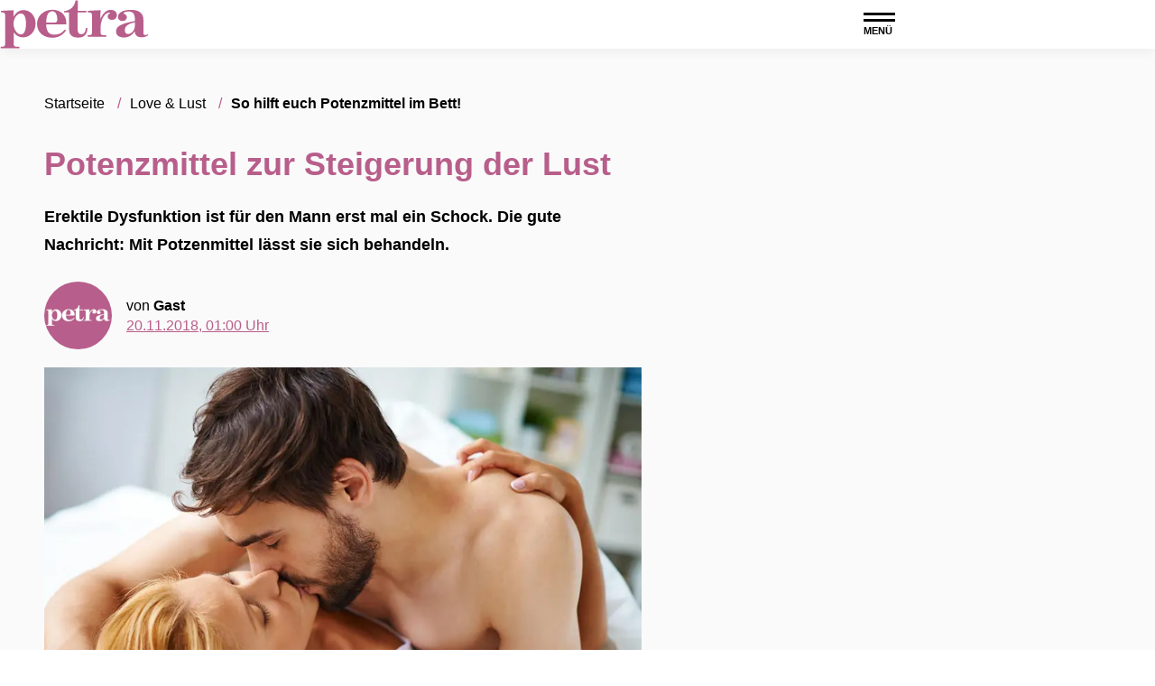

--- FILE ---
content_type: text/html; charset=UTF-8
request_url: https://www.petra.de/sex/so-hilft-euch-potenzmittel-im-bett-1425.html
body_size: 12506
content:
<!DOCTYPE html><html lang="de" dir="ltr" prefix="og: https://ogp.me/ns#"><head><title>So hilft euch Potenzmittel im Bett!</title><style>@font-face{font-family:"Source Sans Pro";font-style:normal;font-weight:400;src:url("/theme/fonts/source-sans-pro-v18-latin-regular.woff2") format("woff2");font-display:optional;}@font-face{font-family:"Source Sans Pro";font-style:italic;font-weight:400;src:url("/theme/fonts/source-sans-pro-v18-latin-italic.woff2") format("woff2");font-display:optional;}@font-face{font-family:"Source Sans Pro";font-style:italic;font-weight:700;src:url("/theme/fonts/source-sans-pro-v18-latin-700italic.woff2") format("woff2");font-display:optional;}@font-face{font-family:"Source Sans Pro";font-style:normal;font-weight:700;src:url("/theme/fonts/source-sans-pro-v18-latin-700.woff2") format("woff2");font-display:optional;}body{font-family:"Source Sans Pro", sans-serif;}</style><link rel="stylesheet" media="all" href="/sites/default/files/css/css_TKpt64VkSFQg7L0XoCJkfL8BqR5eZNTua_u8kvIc98g.css?delta=0&amp;language=de&amp;theme=petra&amp;include=eJxFjEEKgDAMwD401idJy8omdq60q-LvRUG85BBINsFOcyF0hiqDUJKiYTXU5lAsFCX_JseuQbJ645KUp-FX-eWTOzyjdKx8OrzMfZQQvgEtFig4" />
<link rel="stylesheet" media="all" href="/sites/default/files/css/css_-L-QhFVwNfcXsRiT1brpc8mmuwY0shLNOTdo_mvw8ng.css?delta=1&amp;language=de&amp;theme=petra&amp;include=eJxFjEEKgDAMwD401idJy8omdq60q-LvRUG85BBINsFOcyF0hiqDUJKiYTXU5lAsFCX_JseuQbJ645KUp-FX-eWTOzyjdKx8OrzMfZQQvgEtFig4" />
<link rel="stylesheet" media="print" href="/sites/default/files/css/css_rgmJUmoxywmMNYF9-SbAE2tSf-ESOCvKR80kd-5psj0.css?delta=2&amp;language=de&amp;theme=petra&amp;include=eJxFjEEKgDAMwD401idJy8omdq60q-LvRUG85BBINsFOcyF0hiqDUJKiYTXU5lAsFCX_JseuQbJ645KUp-FX-eWTOzyjdKx8OrzMfZQQvgEtFig4" />
<link rel="icon" type="image/png" href="/favicon-96x96.png" sizes="96x96" /><link rel="icon" type="image/svg+xml" href="/favicon.svg" /><link rel="shortcut icon" href="/favicon.ico" /><link rel="apple-touch-icon" sizes="180x180" href="/apple-touch-icon.png" /><meta name="apple-mobile-web-app-title" content="Petra" /><link rel="manifest" href="/site.webmanifest" /><meta charset="utf-8" />
<link rel="preconnect" href="https://delivery.consentmanager.net" />
<link rel="preconnect" href="https://cdn.consentmanager.net" />
<link rel="preconnect" href="https://cp.petra.de" />
<link rel="preconnect" href="https://a.bf-ad.net" />
<meta name="description" content="Erektile Dysfunktion ist für den Mann erst mal ein Schock. Die gute Nachricht: Mit Potzenmittel lässt sie sich behandeln. Alle wichtigsten Fakten auf einen Blick!" />
<meta name="robots" content="index, follow, max-image-preview:large" />
<link rel="canonical" href="https://www.petra.de/sex/so-hilft-euch-potenzmittel-im-bett-1425.html" />
<meta property="og:site_name" content="Petra" />
<meta property="og:type" content="article" />
<meta property="og:url" content="https://www.petra.de/sex/so-hilft-euch-potenzmittel-im-bett-1425.html" />
<meta property="og:title" content="So hilft euch Potenzmittel im Bett!" />
<meta property="og:description" content="Erektile Dysfunktion ist für den Mann erst mal ein Schock. Die gute Nachricht: Mit Potzenmittel lässt sie sich behandeln." />
<meta property="og:image" content="https://www.petra.de/images/16x9/media/2017/04/der-erste-sex-nach-der-babypause-so-laeufts-ab-20078.jpg" />
<meta property="og:image:width" content="1920" />
<meta property="og:image:height" content="1080" />
<meta property="og:image:alt" content="Frischgebackene Eltern beim ersten Sex nach der Geburt" />
<meta property="og:updated_time" content="2019-10-30T00:00:00+01:00" />
<meta property="article:published_time" content="2018-11-20T01:00:00+01:00" />
<meta property="article:modified_time" content="2019-10-30T00:00:00+01:00" />
<meta property="fb:app_id" content="191496305947742" />
<meta name="twitter:card" content="summary_large_image" />
<meta name="twitter:site" content="Petra_Magazin" />
<meta name="twitter:description" content="Erektile Dysfunktion ist für den Mann erst mal ein Schock. Die gute Nachricht: Mit Potzenmittel lässt sie sich behandeln." />
<meta name="twitter:image" content="https://www.petra.de/images/16x9/media/2017/04/der-erste-sex-nach-der-babypause-so-laeufts-ab-20078.jpg" />
<meta name="MobileOptimized" content="width" />
<meta name="HandheldFriendly" content="true" />
<meta name="viewport" content="width=device-width, initial-scale=1.0" />
<script type="text/javascript">function getDeviceType() {const width = document.documentElement.clientWidth;if (width < 768) {return 'smartphone';} else {return 'desktop';}}window._aeq = window._aeq || [];window._aeq.push(['setGlobalOptions',{'device':getDeviceType(),'layout':'article','category':'lovelust','contentId':'node-1425','keyword':'','customKeywords' : {"nc":1}}]);</script>
<script type="application/ld+json">{
    "@context": "https://schema.org",
    "@graph": [
        {
            "@type": "BreadcrumbList",
            "itemListElement": [
                {
                    "@type": "ListItem",
                    "position": 1,
                    "name": "Startseite",
                    "item": "https://www.petra.de/"
                },
                {
                    "@type": "ListItem",
                    "position": 2,
                    "name": "Love &amp; Lust",
                    "item": "https://www.petra.de/love-lust"
                },
                {
                    "@type": "ListItem",
                    "position": 3,
                    "name": "Potenzmittel zur Steigerung der Lust",
                    "item": "https://www.petra.de/sex/so-hilft-euch-potenzmittel-im-bett-1425.html"
                }
            ]
        },
        {
            "@id": "https://www.petra.de/sex/so-hilft-euch-potenzmittel-im-bett-1425.html",
            "@type": "NewsArticle",
            "author": {
                "@type": "Person",
                "url": "https://www.petra.de/",
                "@id": "https://www.petra.de/#profile",
                "name": "Petra",
                "jobTitle": "Redakteur/in"
            },
            "dateModified": "2019-10-30T00:00:00+01:00",
            "datePublished": "2018-11-20T01:00:00+01:00",
            "description": "Erektile Dysfunktion ist für den Mann erst mal ein Schock. Die gute Nachricht: Mit Potzenmittel lässt sie sich behandeln.",
            "headline": "So hilft euch Potenzmittel im Bett!",
            "image": [
                {
                    "@type": "ImageObject",
                    "url": "https://www.petra.de/images/16x9/media/2017/04/der-erste-sex-nach-der-babypause-so-laeufts-ab-20078.jpg",
                    "width": "1920",
                    "height": "1080"
                },
                {
                    "@type": "ImageObject",
                    "url": "https://www.petra.de/images/4x3/media/2017/04/der-erste-sex-nach-der-babypause-so-laeufts-ab-20078.jpg",
                    "width": "1920",
                    "height": "1440"
                },
                {
                    "@type": "ImageObject",
                    "url": "https://www.petra.de/images/1x1/media/2017/04/der-erste-sex-nach-der-babypause-so-laeufts-ab-20078.jpg",
                    "width": "1920",
                    "height": "1920"
                },
                {
                    "url": "https://www.petra.de/images/3x4/media/2017/04/der-erste-sex-nach-der-babypause-so-laeufts-ab-20078.jpg",
                    "width": "1440",
                    "height": "1920",
                    "@type": "ImageObject"
                }
            ],
            "isAccessibleForFree": "True",
            "mainEntityOfPage": {
                "@type": "WebPage",
                "@id": "https://www.petra.de/sex/so-hilft-euch-potenzmittel-im-bett-1425.html#page",
                "url": "https://www.petra.de/sex/so-hilft-euch-potenzmittel-im-bett-1425.html",
                "name": "So hilft euch Potenzmittel im Bett!",
                "isPartOf": {
                    "@type": "WebSite",
                    "@id": "https://www.petra.de/#website",
                    "url": "https://www.petra.de",
                    "name": "Petra",
                    "description": "Petra"
                }
            },
            "name": "So hilft euch Potenzmittel im Bett!",
            "publisher": {
                "@type": "NewsMediaOrganization",
                "@id": "https://www.petra.de/#website",
                "image": "https://www.petra.de/theme/images/logo-800x800.png",
                "logo": {
                    "@type": "ImageObject",
                    "url": "https://www.petra.de/theme/images/logo-800x800.png",
                    "width": "800",
                    "height": "800"
                },
                "sameAs": [
                    "https://www.facebook.com/petra",
                    "https://www.instagram.com/petra_magazin/",
                    "https://de.pinterest.com/petramagazin/",
                    "https://x.com/Petra_Magazin",
                    "https://de.wikipedia.org/wiki/Petra_(Zeitschrift)"
                ],
                "legalName": "Klambt-Verlag GmbH &amp; Co. KG",
                "foundingDate": "1843-01-01",
                "telephone": "+49 40 4118825-800",
                "email": "redaktion-online.petra@petra.de",
                "address": {
                    "@type": "PostalAddress",
                    "streetAddress": "Gänsemarkt 21-23",
                    "addressLocality": "Hamburg",
                    "postalCode": "20354",
                    "addressCountry": "DE"
                },
                "contactPoint": {
                    "@type": "ContactPoint",
                    "contactType": "Subscription Service",
                    "telephone": "+49 541 80009245",
                    "email": "abo@petra.de"
                },
                "numberOfEmployees": {
                    "@type": "QuantitativeValue",
                    "minValue": "500",
                    "maxValue": "750"
                },
                "brand": {
                    "@type": "Brand",
                    "name": "Petra"
                }
            }
        }
    ]
}</script>
<link rel="icon" href="/themes/custom/klambt/petra/favicon.ico" type="image/vnd.microsoft.icon" />
<script type="application/json" data-drupal-selector="drupal-settings-json">{"path":{"baseUrl":"\/","pathPrefix":"","currentPath":"node\/1425","currentPathIsAdmin":false,"isFront":false,"currentLanguage":"de"},"pluralDelimiter":"\u0003","suppressDeprecationErrors":true,"current_path_info":{"author":"Gast","term_name":"Love \u0026 Lust","firstPublished":"2018-11-19","lastModified":"2019-10-30","loadType":"Initial-PI","pageType":"article","published":"2018-11-20","rootCategory":"Love \u0026 Lust","tag":"","node_id":"1425","url":"\/sex\/so-hilft-euch-potenzmittel-im-bett-1425.html"},"klambtConsent":{"gtm_active":true,"gtm_id":"GTM-5SSXNVL","ads_active":true,"ads_bcn_url":"https:\/\/a.bf-ad.net\/adengine\/petra\/adengine.js","cleverpush_active":true,"cleverpush_url":"https:\/\/static.cleverpush.com\/channel\/loader\/FKrXgMvrQ9mTWgMJn.js","pinterest_active":false,"pinterest_id":"","outbrain_active":false,"outbrain_id":"","revive_active":true,"revive_url":"https:\/\/kia.klambt.services\/delivery\/asyncjs.php","revive_adserver_active":true,"revive_adserver_url":"https:\/\/kia.klambt.services\/delivery\/asyncjs.php","tiktok_active":false,"tiktok_id":null},"ajaxTrustedUrl":{"\/suche\/":true},"field_group":{"html_element":{"mode":"sidebarteaser","context":"view","settings":{"classes":"media__image-wrapper","show_empty_fields":false,"id":"","element":"div","show_label":false,"label_element":"h3","label_element_classes":"","attributes":"","effect":"none","speed":"fast"}}},"klambt_analytics":{"nid":"1425"},"user":{"uid":0,"permissionsHash":"25fe05152d67f69cfa792a10711e5926ab10c27c6220160fd513fdf1d4d323f1"}}</script>
<script src="/sites/default/files/js/js_5OTLc6yAoPoylXXVmzOWVcnBJ5fmD89hceBkJMWTBM4.js?scope=header&amp;delta=0&amp;language=de&amp;theme=petra&amp;include=eJxdjW0KwzAMQy9UyJGC4rqJaT6K7Q220y9j66D7JdATenRT5e7xgJcofRuB_ptlr2jJI9Y7q4txmzgkIvmRjvpwIQuuoF16PkmCcch1JNRLJZuicVQ2efKF9LHydGeOcAeVt8zOhTGUSvjEcvDUfd9fOe1O4Q"></script>
</head><body><script type="text/javascript" data-cmp-ab="1" src="https://cdn.consentmanager.net/delivery/js/semiautomatic.min.js" data-cmp-cdid="c47b94c481624" data-cmp-host="delivery.consentmanager.net" data-cmp-cdn="cdn.consentmanager.net" data-cmp-codesrc="0"></script><div class="page "><!-- Header -->
    <header class="header header--fixed">
        <div class="header__container">
            <div class="container"><div class="header__logo"><a href="/" title="Startseite" rel="home" class="header__logo__link"></a></div><nav class="header__navigation" role="navigation"
         aria-labelledby="block-main-menu-menu" id="block-main-menu"><div class="visually-hidden" id="block-main-menu-menu">Hauptnavigation</div><ul class="header__navigation__list"><li class="header__navigation__item"><a href="/mode"  class="header__navigation__link">Fashion</a></li><li class="header__navigation__item"><a href="/beauty"  class="header__navigation__link">Beauty</a></li><li class="header__navigation__item"><a href="/lifestyle"  class="header__navigation__link">Lifestyle</a></li><li class="header__navigation__item"><a href="/health"  class="header__navigation__link">Wellbeing</a></li><li class="header__navigation__item"><a href="/gewinnspiele"  class="header__navigation__link">Gewinnspiele</a></li><li class="header__navigation__item"><a href="https://abo.klambt.de/petra/Jahresabo?utm_source=website_petra&amp;utm_medium=website_header&amp;utm_campaign=digital"  class="header__navigation__link">Abo</a></li></ul></nav><button class="button button__menu button__burger js-sidebar__trigger" type="button"><div class="button__menu__line"><div class="line"></div><div class="line"></div></div><span class="button__menu__label">Menü</span></button></div>
        </div>
    </header><div class="wrapper">
        <div class="wrapper__main">
            <section class="main-content">
                <div class="container"><div data-drupal-messages-fallback class="hidden"></div>
<div id="block-breadcrumbs"><nav role="navigation" class="breadcrumb">
        <ul class="breadcrumb__list"><li class="breadcrumb__list__item">
                            <a href="/">
                                <span>Startseite</span>
                            </a>
                        </li><li class="breadcrumb__list__item">
                            <a href="/love-lust">
                                <span>Love &amp; Lust</span>
                            </a>
                        </li><li class="breadcrumb__list__item">
                                <h1>So hilft euch Potenzmittel im Bett!</h1>
                            </li></ul>
    </nav></div><div class="grid">
                        <div class="grid__column  grid__column--main "><div id="block-content"><article class="node node--type-article node--view-mode-full ds-1col clearfix">

  

  <header  class="article__header">    
            <h2  class="article__header__headline">
                    Potenzmittel zur Steigerung der Lust

      
      </h2>
  

<p>Erektile Dysfunktion ist für den Mann erst mal ein Schock. Die gute Nachricht: Mit Potzenmittel lässt sie sich behandeln.</p>
<div  class="article__author"><div  class="article__author__image">            <a href="/">    <img loading="lazy" src="https://www.petra.de/images/1x1_256/default_images/apple-touch-icon.png" width="256" height="256" alt="Autorenprofil von " />

</a>
    </div><div  class="article__author__text">von       <strong >
        
            Gast
      
  
    </strong>

    <div class="article__author__published">
        <a href="/archiv/2018/11/20">
                            20.11.2018, 01:00 Uhr
                    </a>
    </div></div></div></header><div  class="article__content">                <div class="paragraph paragraph--type--image format--landscape">
      <div>
              <div><figure class="media media--size-4-3"><div  class="media__image-wrapper"><picture><source srcset="/images/4x3_870/media/2017/04/der-erste-sex-nach-der-babypause-so-laeufts-ab-20078.jpg 1x" media="screen and (min-width: 768px)" width="870" height="653"/><source srcset="/images/4x3_768/media/2017/04/der-erste-sex-nach-der-babypause-so-laeufts-ab-20078.jpg 1x" media="screen and (min-width: 480px)" width="768" height="576"/><source srcset="/images/4x3_480/media/2017/04/der-erste-sex-nach-der-babypause-so-laeufts-ab-20078.jpg 1x" media="(min-width: 360px)" width="480" height="360"/><img loading="eager" class="media__image" fetchpriority="high" width="870" height="653" src="/images/4x3_870/media/2017/04/der-erste-sex-nach-der-babypause-so-laeufts-ab-20078.jpg" alt="Frischgebackene Eltern beim ersten Sex nach der Geburt " title="Frischgebackene Eltern beim ersten Sex nach der Geburt " /></picture><span class="media__copyright">© shironosov/iStock</span></div><figcaption  class="media__caption"><span class="media__description">Frischgebackene Eltern beim ersten Sex nach der Geburt </span></figcaption></figure></div>
          </div>
  </div><kas class="define" type="placement" kas-provider="define" kas-id="article_top"><div id="define_article_top" class="define define_article_top"><script type="text/plain" data-cmp-vendor="s1022" class="cmplazyload" data-cmp-src="https://edge.conative.network/pubTag/by/pub=80/tag=petra_de/current_version?width=%%WIDTH%%&height=300&gdpr=${GDPR}&gdpr_consent=${GDPR_CONSENT_440}"></script></div></kas><div class="paragraph paraTypeText">
                        <h2 id="11425_553e71_Was_ist_ein_Potzenmittel_wofuer_wird_es_eingesetzt">Was ist ein Potzenmittel, wofür wird es eingesetzt?</h2><p>Wie der Name schon erraten lässt, fördert das Potzenmittel die Potenz. Impotenz ist eine Krankheit, die jeden Mann treffen kann. Impotenz kann für den Mann sowie auch für die Frau psychisch belastend sein. </p>


            </div><k-bcn data-context="superbanner"></k-bcn><div class="paragraph paraTypeText">
                        <p>Die Impotenz kann verschiedene Ursachen haben und ist mit dem richtigen Medikament gut zu behandeln. Stellt der Arzt eine Impotenz fest, so wird er dem Mann höchstwahrscheinlich eines der vielen Potzenmittel verschreiben, die es rezeptpflichtig auf dem Markt gibt. Momentan gibt es <span class="bold">etwa 44 Potzenmittel auf dem Markt</span>, wovon allerdings nur etwa ein Viertel verschreibungspflichtig ist.</p>


            </div><!-- Klambt Advertisement Placement Block - Type: 
Array
(
    [placement_id] => bcn_special
)

--><div class="paragraph paraTypeText">
                        <p>Zu den häufigsten und bekanntesten Mitteln gehört die Viagra Tablette. Diese kleine blaue Pille mit dem Wirkstoff Sildenafil gehört zu den PDE5 Hemmern mit gefäßerweiternder Wirkung. Dieser Wirkstoff führt dazu, dass sich der Penis entspannen kann und bei sexueller Stimulation fließt wieder genügend Blut in den Penis, was dann die Erektion auslöst.  Sexuelle Stimulation ist jedoch neben der Pille auch für eine Erketion vonnöten. Die Wirkung setzt meistens nach gut 20 Minuten ein. Der Arzt wird sicherlich einige Untersuchungen durchführen, damit festgestellt wird, wodurch die Impotenz entstanden ist. Manche Erektionsstörungen lassen sich nicht einfach mit Viagra und Co wieder herstellen.</p><h2 id="21425_cac225_Potenzmittel_auf_Naturbasis">Potenzmittel auf Naturbasis?</h2><p>Wer nicht auf ein Potzenmittel verzichten möchte, jedoch lieber eines nehmen würde, welches natürlich ist, für den gibt es Mittel mit dem Wirkstoff Aphrodisiaka. Mittel mit diesem Wirkstoff werden gern als Alternative zu Sidenafil Produkten genommen, da mit weniger Nebenwirkungen zu rechnen ist.</p>


            </div><!-- Vendor disabled outstream --><div class="paragraph paraTypeText">
                        <p>Yohimbin zählt zu diesen Potenzmitteln mit dem natürlichen Wirkstoff Aphrodisiaka. Da es auf natürlicher Basis ist, kann der Mann dieses Produkt frei in Apotheken, Onlineshops sowie auch in Erotik Märkten kaufen. Die Wirksamkeit dieses Produktes ist nicht so stark wie die eines rezeptpflichtigen Mittels. Wie lange der Wirkstoff letztendlich wirkt, ist ebenso nicht wissenschaftlich festgestellt worden. Hier liegen bisher auch keine klinischen Studien vor, die überhaupt eine Wirksamkeit bestätigen könnten.</p><h2 id="31425_0fb236_Nebenwirkungen_von_Potenzmitteln_und_was_es_zu_beachten_gibt">Nebenwirkungen von Potenzmitteln und was es zu beachten gibt</h2><p>Wie jedes Medikament haben auch die Potenzmittel zum Teil erhebliche Nebenwirkungen, wenn die Einnahmeempfehlungen nicht beachtet werden. Grundsätzlich dürfen Viagra und Co mit dem Wirkstoff Sidenafil nicht eingenommen werden, wenn der Patient unter einer Herzkrankheit leidet. Die Erektionspillen senken gleichzeitig den Blutdruck, welches fatale Folgen haben könnte. Zusätzlich kann es zu Herzklopfen, Unruhezustände, Muskelschmerzen, Dauererektionen, Sehproblemen, Kopfschmerzen sowie auch Magen-Darm Problemen kommen. Es wird geraten, die vom Arzt verschriebene Dosierung nicht zu überschreiten. Jedoch auch das natürliche Mittel Yohimbin kann beträchtliche Nebenwirkungen zeigen. Darunter zählen im schlimmsten Fall der Schock bis hin zur Bewusstlosigkeit, Herzrasen, Halluzinationen können auftreten, sowie Zittern. Eine Überdosierung kann die Nebenwirkungen noch verstärken. Das Produkt sollte bei Nebenwirkungen, wie es auch bei anderen Medikamenten der Fall ist, nicht weiter eingenommen werden.</p><h2 id="41425_32e481_Viagra_oder_eine_Alternative">Viagra oder eine Alternative?</h2><p>Viagra ist das bekannteste Mittel gegen Potzenstörungen. Da die Kosten jedoch nicht von den Krankenkassen übernommen werden, bieten sich selbstverständlich günstigere Alternativen mit demselben oder nahezu demselben Wirkstoff.<br>
Levitra wäre eine dieser Alternativen. Es enthält den Wirkstoff Vardenafil, welcher Sildenafil gleich kommt. Levitra ist wesentlich günstiger und die Nebenwirkungen sollen bei Levitra geringer sein. Zudem wirkt es schneller als Viagra. Bereits nach 10 Minuten tritt hier die Wirkung ein. Vorsicht wird geboten bei gleichzeitiger Einnahme von Antibiotika mit dem Wirkstoff Erythromycin. Ebenso sollte bei der Einnahme von Levitra auf den Genuss von Alkohol verzichtet werden. Fettreiche Mahlzeiten können die Wirksamkeit verringern.</p>


            </div><div class="paragraph paraTypeText">
                        <p>Seit 2014 ist das Produkt Spedra auf den Markt. Der Wirkstoff in diesem Mittel ist Avanafil.<br>
In der Regel tritt hier eine Wirkung nach 20 bis 30 Minuten ein. Bei diesem Produkt sind jedoch auch wichtige Dinge zu beachten. Sollte die Frau schwanger sein, darf sie auf keinen Fall mit diesem Produkt in Berührung kommen. Ebenso können allergische Reaktionen gegen einen der Bestandteile auftreten. Grundsätzlich ist dieses Produkt nicht für Frauen oder Kinder und Jugendliche unter 18 geeignet.<br>
Wie auch beim Viagra, sollten Patienten mit Herzkrankheiten auf dieses Produkt ganz verzichten.</p><h2 id="51425_44da9a_Potzenmittel_um_die_Lust_zu_steigern">Potzenmittel, um die Lust zu steigern?</h2><p>Viagra und Co. steigern nicht wirklich die sexuelle Lust.  Das Potenzmittel kann aber den Zustand der Erektion bis zu 4 Stunden andauern lassen. Es gibt auch Potenzmittel für die Frau wie beispielsweise Femmax - ein Potenzmittel, das die Libido steigert und völlig frei erhältlich ist.</p>
            </div></div>

</article>

</div><k-bcn data-context="below_content"></k-bcn><share-item item="https%3A%2F%2Fwww.petra.de%2Fsex%2Fso-hilft-euch-potenzmittel-im-bett-1425.html" title="Potenzmittel%20zur%20Steigerung%20der%20Lust" site="Petra" type="article"></share-item><div id="block-infoblock">    <div class="info_block" data-pagetype="article" data-nid="1425" data-term_id="" data-current_author="Gast" data-revision_author="Gast" data-field_published_first="2018-11-19" data-field_published="2018-11-20" data-changed="2019-10-30" data-current_term_name="Love & Lust" data-current_root_term_name="Love & Lust" data-tags="" data-current_url="/sex/so-hilft-euch-potenzmittel-im-bett-1425.html" > </div>
</div><div class="OUTBRAIN" data-src="https://www.petra.de/sex/so-hilft-euch-potenzmittel-im-bett-1425.html" data-widget-id="AR_9"></div><script type="text/plain" data-cmp-vendor="s267" class="cmplazyload" >klambt.consent.cmd.push(function(){klambt.consent.addJS("https://widgets.outbrain.com/outbrain.js", "outbrain_js", false, true);});</script><div id="block-petra-vgwortcounterid" style="width: 1px; height: 1px;">  <img src="//vg08.met.vgwort.de/na/vgzm.1205532-05-01bc2ed3-bb93-46f9-ac3c-31cfcbf607f2" height="1" width="1" alt=""/>
</div></div><aside class="grid__column grid__column--aside">
                                <div class="stayVisible"><k-bcn data-context="medium_rectangle_hp"></k-bcn><ins class="revive" data-revive-zoneid="45" data-revive-id="eb7b2769b1c216698466a0fa7dc1c760" data-revive-contentkeywords="" data-revive-adzone="_default" data-revive-articletype="node"></ins><div id="block-relatedarticlesblock"><article class="teaser__item ds-1col clearfix">

  

  <figure  class="media media--size-16-9"><a href="/lifestyle/stars/sexy-smiles-die-maenner-mit-dem-schoensten-laecheln-2250.html"><div  class="media__image-wrapper"><picture><source srcset="/images/16x9_300/media/2013/09/maenner-sexy-laecheln-11802.jpg 1x" media="(min-width: 360px)" width="300" height="169"/><img loading="lazy" class="media__image" width="300" height="169" src="/images/16x9_300/media/2013/09/maenner-sexy-laecheln-11802.jpg" alt="Ryan Gosling, Orlando Bloom, Dwayne Johnson lächeln" title="Ryan Gosling, Orlando Bloom, Dwayne Johnson lächeln" /></picture></div></a><figcaption  class="sidebar__teaser__caption teaser__caption"><div class="teaser__headline"><a href="/lifestyle/stars/sexy-smiles-die-maenner-mit-dem-schoensten-laecheln-2250.html">Sexy Smiles - die Männer mit dem schönsten Lächeln</a></div></figcaption></figure>

</article>

<article class="teaser__item ds-1col clearfix">

  

  <figure  class="media media--size-16-9"><a href="/mode/modetrends/herrenmode-winter-202122-die-wichtigsten-trends-3897.html"><div  class="media__image-wrapper"><picture><source srcset="/images/16x9_300/2021-10/mann_in_lederjacke.jpg?h=309e18d1 1x" media="(min-width: 360px)" width="300" height="169"/><img loading="lazy" class="media__image" width="300" height="169" src="/images/16x9_300/2021-10/mann_in_lederjacke.jpg?h=309e18d1" alt="Mann in Lederjacke" /></picture></div></a><figcaption  class="sidebar__teaser__caption teaser__caption"><div class="teaser__headline"><a href="/mode/modetrends/herrenmode-winter-202122-die-wichtigsten-trends-3897.html">Herrenmode Winter 2021/22: Die wichtigsten Trends</a></div></figcaption></figure>

</article>

<article class="teaser__item ds-1col clearfix">

  

  <figure  class="media media--size-16-9"><a href="/sex/liebe-beziehung/das-erwarten-maenner-vom-ersten-date-203.html"><div  class="media__image-wrapper"><picture><source srcset="/images/16x9_300/media/2019/10/Erstes_Date-26341.jpg 1x" media="(min-width: 360px)" width="300" height="169"/><img loading="lazy" class="media__image" width="300" height="169" src="/images/16x9_300/media/2019/10/Erstes_Date-26341.jpg" alt="" title="Erstes Date" /></picture></div></a><figcaption  class="sidebar__teaser__caption teaser__caption"><div class="teaser__headline"><a href="/sex/liebe-beziehung/das-erwarten-maenner-vom-ersten-date-203.html">Das erwarten Männer vom ersten Date!</a></div></figcaption></figure>

</article>

</div><k-bcn data-context="medium_rectangle"></k-bcn><div class="views-element-container" id="block-petra-views-block-top-article-block-matomo-block-1"><div class="section__title">Top Artikel</div><div><div class="matomo-top-articles-block js-view-dom-id-42eed434ec0b4252a57789c33fa3a2a9dc54715675a104f3e7f9bcd0ac2f21ae">
  
  
  

  
  
  

      <article class="teaser__item ds-1col clearfix">

  

  <figure  class="media media--size-16-9"><a href="/lifestyle/horoskope/3-sternzeichen-die-ploetzlich-wieder-gefuehle-fuer-den-ex-entwickeln-9282.html"><div  class="media__image-wrapper"><picture><source srcset="/images/16x9_300/2025-08/3-sternzeichen-lassen-jetzt-ihre-einsamkeit-hinter-sich.png?h=3986df9e 1x" media="(min-width: 360px)" width="300" height="169"/><img loading="lazy" class="media__image" width="300" height="169" src="/images/16x9_300/2025-08/3-sternzeichen-lassen-jetzt-ihre-einsamkeit-hinter-sich.png?h=3986df9e" alt="Ein Pärchen schaut zusammen in den Nachthimmel" title="Drei Sternzeichen erwartet im Oktober ganz viel Romantik!" /></picture></div></a><figcaption  class="sidebar__teaser__caption teaser__caption"><div class="teaser__headline"><a href="/lifestyle/horoskope/3-sternzeichen-die-ploetzlich-wieder-gefuehle-fuer-den-ex-entwickeln-9282.html">3 Sternzeichen, die plötzlich wieder Gefühle für den Ex entwickeln</a></div></figcaption></figure>

</article>


    <article class="teaser__item ds-1col clearfix">

  

  <figure  class="media media--size-16-9"><a href="/lifestyle/horoskope/das-grosse-wochenhoroskop-das-erwartet-dein-sternzeichen-vom-19-bis-25-januar-9280.html"><div  class="media__image-wrapper"><picture><source srcset="/images/16x9_300/2025-06/sternzeichen-liebesglueck-erste-juni-woche.png?h=c4e78b9d 1x" media="(min-width: 360px)" width="300" height="169"/><img loading="lazy" class="media__image" width="300" height="169" src="/images/16x9_300/2025-06/sternzeichen-liebesglueck-erste-juni-woche.png?h=c4e78b9d" alt="Rosa Wolken mit Mond" title="Diese 5 Sternzeichen haben ab jetzt große Chancen in der Liebe." /></picture></div></a><figcaption  class="sidebar__teaser__caption teaser__caption"><div class="teaser__headline"><a href="/lifestyle/horoskope/das-grosse-wochenhoroskop-das-erwartet-dein-sternzeichen-vom-19-bis-25-januar-9280.html">Das erwartet dein Sternzeichen vom 19. bis 25. Januar</a></div></figcaption></figure>

</article>


    <article class="teaser__item ds-1col clearfix">

  

  <figure  class="media media--size-16-9"><a href="/sex/15-tipps-machen-jeden-mann-scharf-21.html"><div  class="media__image-wrapper"><picture><source srcset="/images/16x9_300/media/2017/05/so-klappts-mit-dem-orgasmus-20110.jpg?h=940a1ff9 1x" media="(min-width: 360px)" width="300" height="169"/><img loading="lazy" icon="glomex-play-icon" class="media__image" width="300" height="169" src="/images/16x9_300/media/2017/05/so-klappts-mit-dem-orgasmus-20110.jpg?h=940a1ff9" alt="Frau in Unterwäsche" title="Was macht Männer wirklich geil? Wir haben 16 Tipps." /><div class="teaser__glomex_icon" ><?xml version="1.0" ?><!DOCTYPE  PUBLIC '-//W3C//DTD SVG 1.1//EN'  'http://www.w3.org/Graphics/SVG/1.1/DTD/svg11.dtd'><svg height="20px" id="Layer_1"  viewBox="0 0 32 32" width="20px" xml:space="preserve" xmlns="http://www.w3.org/2000/svg" xmlns:xlink="http://www.w3.org/1999/xlink"><path d="M30,6h-0.887c-0.525,0-1.029,0.207-1.404,0.576L25,9.248V8c0-1.657-1.344-3-3-3H3  C1.346,5,0,6.345,0,8v6.972V24c0,1.656,1.343,3,3,3h19c1.656,0,3-1.344,3-3v-1.221l2.709,2.672c0.375,0.369,0.879,0.576,1.404,0.576  H30c1.104,0,2-0.895,2-2V8C32,6.895,31.104,6,30,6z M3,25c-0.552,0-1-0.449-1-1V8c0-0.553,0.447-1,1-1h19c0.551,0,1,0.448,1,1v16  c0,0.551-0.449,1-1,1H3z M30,24.027h-0.887H29l-4-4V20l-1-1v-6l5-5h0.113H30V24.027z" fill="#333333" id="video"/></svg></div></picture></div></a><figcaption  class="sidebar__teaser__caption teaser__caption"><div class="teaser__headline"><a href="/sex/15-tipps-machen-jeden-mann-scharf-21.html">Was macht Männer geil?</a></div></figcaption></figure>

</article>


    <article class="teaser__item ds-1col clearfix">

  

  <figure  class="media media--size-16-9"><a href="/lifestyle/horoskope/glueckspilze-des-monats-5-sternzeichen-sind-im-januar-wahre-ueberflieger-9270.html"><div  class="media__image-wrapper"><picture><source srcset="/images/16x9_300/2025-09/3-sternzeichen-bekommen-endlich-den-erfolg-den-sie-verdienen.png?h=72b600ef 1x" media="(min-width: 360px)" width="300" height="169"/><img loading="lazy" class="media__image" width="300" height="169" src="/images/16x9_300/2025-09/3-sternzeichen-bekommen-endlich-den-erfolg-den-sie-verdienen.png?h=72b600ef" alt="Mond am lila Abendhimmel" title="Diesen 3 Sternzeichen steht jetzt ein glücklicheres Lebenskapitel bevor." /></picture></div></a><figcaption  class="sidebar__teaser__caption teaser__caption"><div class="teaser__headline"><a href="/lifestyle/horoskope/glueckspilze-des-monats-5-sternzeichen-sind-im-januar-wahre-ueberflieger-9270.html">5 Sternzeichen erleben den besten Januar von allen</a></div></figcaption></figure>

</article>


    <article class="teaser__item ds-1col clearfix">

  

  <figure  class="media media--size-16-9"><a href="/sex/sex-tipps-22-tipps-fuer-heissen-sex-20.html"><div  class="media__image-wrapper"><picture><source srcset="/images/16x9_300/media/2014/06/sexy-paar-kussen-16255.jpg?h=df3c6bf4 1x" media="(min-width: 360px)" width="300" height="169"/><img loading="lazy" class="media__image" width="300" height="169" src="/images/16x9_300/media/2014/06/sexy-paar-kussen-16255.jpg?h=df3c6bf4" alt="Paar hat Sex" title="Mit diesen 22 Tipps wird der Sex richtig heiß." /></picture></div></a><figcaption  class="sidebar__teaser__caption teaser__caption"><div class="teaser__headline"><a href="/sex/sex-tipps-22-tipps-fuer-heissen-sex-20.html">Die besten 22 Tipps für richtig heißen Sex</a></div></figcaption></figure>

</article>



    

  
  

  
  
</div>
</div>
</div></div>
                            </aside></div></div>
            </section><div class="infiniteScrollTrigger"></div>

            <!-- Footer -->
            <footer class="footer"><atf-ad-slot id="bcn_footer_1" atf-format="footer" atf-formatSize="4x4" atf-formatNote="special"></atf-ad-slot><nav class="overview_of_contents contents__nav container collapsed" role="navigation" aria-labelledby="block-overview-of-contents-menu" id="block-overview-of-contents">
            
        <div id="block-overview-of-contents-menu" class="section__title">Inhalte im Überblick</div>
    

                <ul class="contents__nav__list">                                        <li class="contents__nav__item">
                                <a href="/mode" >Mode</a><ul class="contents__nav__sublist">                                        <li class="contents__nav__subitem">
                                <a href="/mode/schwarzes-kleid-kombinieren-die-besten-styling-tipps-5864.html"  title="Accessoires für schwarzes Kleid">Accessoires für schwarzes Kleid</a></li>                                        <li class="contents__nav__subitem">
                                <a href="/mode/cowboystiefel-kombinieren-so-stylen-wir-die-trend-schuhe-5309.html"  title="Cowboystiefel stylen">Cowboystiefel stylen</a></li>                                        <li class="contents__nav__subitem">
                                <a href="/mode/styling-tipps/9-hosen-die-curvy-frauen-besonders-gut-stehen-4288.html"  title="Hosen für Curvy Frauen">Hosen für Curvy Frauen</a></li>                                        <li class="contents__nav__subitem">
                                <a href="/mode/modetrends/mode-trends-2023-jeans-muessen-jetzt-so-aussehen-um-wirklich-angesagt-zu-sein-5157.html"  title="Jeans Trend">Jeans Trend</a></li>                                        <li class="contents__nav__subitem">
                                <a href="/mode/styling-tipps/5-jeans-die-curvy-frauen-besonders-gut-stehen-4243.html"  title="Jeans für Curvy Frauen">Jeans für Curvy Frauen</a></li>                                        <li class="contents__nav__subitem">
                                <a href="/mode/styling-tipps-fuer-frauen-ab-50-so-wird-das-outfit-zum-stilvollen-hingucker-6122.html"  title="Styling-Tipps ab 50">Styling-Tipps ab 50</a></li>                                        <li class="contents__nav__subitem">
                                <a href="/mode/styling-tipps/weite-hosen-kombinieren-styling-tipps-und-outfits-5492.html"  title="Weite Hosen kombinieren">Weite Hosen kombinieren</a></li></ul></li>                                        <li class="contents__nav__item">
                                <a href="/beauty" >Beauty</a><ul class="contents__nav__sublist">                                        <li class="contents__nav__subitem">
                                <a href="/beauty/undone-bob-diese-frisur-laesst-dich-garantiert-10-jahre-juenger-wirken-6374.html"  title="Bob Frisuren">Bob Frisuren</a></li>                                        <li class="contents__nav__subitem">
                                <a href="/beauty/frisuren/frisuren-ab-60-diese-haarschnitte-lassen-dich-juenger-aussehen-6434.html"  title="Frisuren ab 60">Frisuren ab 60</a></li>                                        <li class="contents__nav__subitem">
                                <a href="/beauty/frisuren/gruenstich-entfernen-tipps-hausmittel-1162.html"  title="Grünstich entfernen">Grünstich entfernen</a></li>                                        <li class="contents__nav__subitem">
                                <a href="/beauty/frisuren/11-hausmittel-zum-haare-entfaerben-1183.html"  title="Haare entfärben Hausmittel">Haare entfärben Hausmittel</a></li>                                        <li class="contents__nav__subitem">
                                <a href="/beauty/frisuren/haarfarbe-rotstich-entfernen-835.html"  title="Rotstich entfernen">Rotstich entfernen</a></li>                                        <li class="contents__nav__subitem">
                                <a href="/beauty/bestes-drogerie-shampoo-unsere-top-5-457.html"  title="Shampoos aus der Drogerie">Shampoos aus der Drogerie</a></li>                                        <li class="contents__nav__subitem">
                                <a href="/beauty/das-sind-die-6-besten-concealer-aus-der-drogerie-4663.html"  title="Bester Concealer Drogerie">Bester Concealer Drogerie</a></li>                                        <li class="contents__nav__subitem">
                                <a href="/beauty/was-sind-duftzwillinge-5678.html"  title="Duftzwillinge">Duftzwillinge</a></li></ul></li>                                        <li class="contents__nav__item">
                                <a href="/lifestyle" >Lifestyle</a><ul class="contents__nav__sublist">                                        <li class="contents__nav__subitem">
                                <a href="/lifestyle/stars/vorher-nachher-stars-nach-ihren-schoenheits-ops-26.html"  title="Schönheits-OPs der Stars: vorher-nachher">Schönheits-OPs der Stars: vorher-nachher</a></li>                                        <li class="contents__nav__subitem">
                                <a href="/lifestyle/horoskope/horoskop-2022-diese-4-sternzeichen-gehoeren-zusammen-4473.html"  title="Traumpaare je Sternzeichen">Traumpaare je Sternzeichen</a></li>                                        <li class="contents__nav__subitem">
                                <a href="/lifestyle/horoskope/chinesisches-horoskop-2024-das-jahr-des-drachen-6890.html"  title="Chinesisches Horoskop">Chinesisches Horoskop</a></li>                                        <li class="contents__nav__subitem">
                                <a href="/lifestyle/haustiere/12-anzeichen-dass-es-deinem-hund-schlecht-geht-3481.html"  title="Hund geht es nicht gut">Hund geht es nicht gut</a></li>                                        <li class="contents__nav__subitem">
                                <a href="/lifestyle/haustiere/diese-4-anzeichen-verraten-dass-dein-hund-traechtig-ist-3672.html"  title="Hund schwanger - Symptome">Hund schwanger - Symptome</a></li>                                        <li class="contents__nav__subitem">
                                <a href="/lifestyle/haustiere/hunderassen-die-besonders-anhaenglich-sind-3582.html"  title="verschmuste Hunderassen">verschmuste Hunderassen</a></li></ul></li>                                        <li class="contents__nav__item">
                                <a href="/health" >Health</a><ul class="contents__nav__sublist">                                        <li class="contents__nav__subitem">
                                <a href="/health/abnehmen/fett-am-oberschenkel-verlieren-so-gehts-1235.html"  title="am Oberschenkel abnehmen">am Oberschenkel abnehmen</a></li>                                        <li class="contents__nav__subitem">
                                <a href="/health/abnehmen/thonon-diaet-10-kilo-14-tagen-so-sieht-der-ernaehrungsplan-aus-984.html"  title="Thonon Diät">Thonon Diät</a></li>                                        <li class="contents__nav__subitem">
                                <a href="/health/abnehmen/abnehmen-so-purzeln-mit-eiweiss-die-kilos-im-schlaf-3912.html"  title="Abends eiweißhaltige Lebensmittel essen">Abends eiweißhaltige Lebensmittel essen</a></li>                                        <li class="contents__nav__subitem">
                                <a href="/health/fitness/das-sind-die-4-besten-uebungen-fuer-straffe-oberschenkel-4691.html"  title="Übungen zum Oberschenkel straffen">Übungen zum Oberschenkel straffen</a></li>                                        <li class="contents__nav__subitem">
                                <a href="/health/abnehmen/bauchfett-verlieren-diese-7-fruehstueckszutaten-helfen-dabei-3852.html"  title="Frühstück zum Abnehmen">Frühstück zum Abnehmen</a></li>                                        <li class="contents__nav__subitem">
                                <a href="/health/abnehmen/fettabsaugung-was-veraendert-so-eine-op-wirklich-27.html"  title="Langzeiterfahrung nach Fettabsaugung">Langzeiterfahrung nach Fettabsaugung</a></li>                                        <li class="contents__nav__subitem">
                                <a href="/health/abnehmen/schlankwasser-mit-diesem-rezept-schnell-abnehmen-1144.html"  title="Schlankwasser">Schlankwasser</a></li></ul></li></ul>
    </nav>
<div class="footer__row"><div><ul class="navigation__list navigation--social__list" data-action="click" data-respond="socials"><li class="navigation__item navigation--social__item"><a class="navigation__link navigation--social__link" href="https://www.facebook.com/petra" target="_blank" rel="noopener" aria-label="Folgen Sie uns auf Facebook" data-network="facebook"><svg class="navigation__icon navigation--social__icon" role="img"><use xlink:href="/themes/custom/klambt/klambt_base/images/icons/icons.svg#icon-facebook-simple" xmlns:xlink="http://www.w3.org/1999/xlink" /></svg></a></li><li class="navigation__item navigation--social__item"><a class="navigation__link navigation--social__link" href="https://www.instagram.com/petra_magazin/" target="_blank" rel="noopener" aria-label="Folgen Sie uns auf Instagram" data-network="instagram"><svg class="navigation__icon navigation--social__icon" role="img"><use xlink:href="/themes/custom/klambt/jolie/images/icons/icons.svg#icon-instagram" xmlns:xlink="http://www.w3.org/1999/xlink" /></svg></a></li><li class="navigation__item navigation--social__item"><a class="navigation__link navigation--social__link" href="https://www.pinterest.de/petramagazin/" target="_blank" rel="noopener" aria-label="Folgen Sie uns auf Pinterest" data-network="pinterest"><svg class="navigation__icon navigation--social__icon" role="img"><use xlink:href="/themes/custom/klambt/klambt_base/images/icons/icons.svg#icon-pinterest-simple" xmlns:xlink="http://www.w3.org/1999/xlink" /></svg></a></li><li class="navigation__item navigation--social__item"><a class="navigation__link navigation--social__link" href="https://twitter.com/Petra_Magazin" target="_blank" rel="noopener" aria-label="Folgen Sie uns auf Twitter" data-network="twitter"><svg class="navigation__icon navigation--social__icon" role="img"><use xlink:href="/themes/custom/klambt/klambt_base/images/icons/icons.svg#icon-twitter-mono" xmlns:xlink="http://www.w3.org/1999/xlink" /></svg></a></li></ul></div></div><div class="footer__row"><nav class="footer__navigation footer__navigation--imprint" role="navigation"
         aria-labelledby="block-footer-imprint-menu-menu" id="block-footer-imprint-menu"><ul><li><a href="/aktuelles-heft" >Magazin</a></li><li><a href="/kontakt.html" >Kontakt</a></li><li><a href="/impressum" >Impressum</a></li><li><a href="/datenschutz" >Datenschutz</a></li><li><a href="https://bcn.group/marken/national/titel/petrade/"  target="_blank" rel="noopener">Mediadaten</a></li><li><a href="https://www.klambt.de/de/petrade-691.html"  target="_blank" rel="noopener">Onlinewerbung</a></li><li><a href="/archiv"  title="Petra Artikel Archiv">Artikel Archiv</a></li><li><a href="https://www.petra.de/ueber-uns"  title="Über uns">Über uns</a></li></ul></nav></div><div class="footer__row"  id="block-footer-copyright">© 2026 Klambt-Verlag GmbH &amp; Co. KG</div></footer></div>
        <aside class="wrapper__aside"><div class="aside--skyscraper"><k-bcn data-context="skyscraper"></k-bcn></div></aside>

    </div>

    <!-- Sidebar menu klamt_base -->
    <aside class="sidebar"><div class="sidebar__button__menu"><button class="button button__menu button__close js-sidebar__trigger" type="button"><span class="button__menu__label">Menü</span><div class="button__menu__line"><div class="line line--first"></div><div class="line line--last"></div></div></button></div><div class="search-form search" data-drupal-selector="search-form" id="block-searchformblock"><div class="visually-hidden">Search form block</div><form action="/suche/" method="post" id="search-form" accept-charset="UTF-8" class="search__form"><div class="js-form-item form-item js-form-type-textfield form-item-keywords js-form-item-keywords form-no-label"><input placeholder="Suche" class="klambt-search-keywords form-text required" data-auto-submit="1" data-drupal-selector="edit-keywords" type="text" id="edit-keywords" name="keywords" value="" size="60" maxlength="128" required="required" /></div><input autocomplete="off" data-drupal-selector="form-1alp4lakmf97wkfkynjk-5szq5th4bohl5zqy7u9b8" type="hidden" name="form_build_id" value="form-1Alp4lAkmF97wkFKyNjK_-5sZq5TH4BohL5zQY7u9b8" /><input data-drupal-selector="edit-search-form" type="hidden" name="form_id" value="search_form" /><button class="search__button button" aria-label="Suche" type="submit"><svg class="search__icon" aria-hidden="true" viewBox="0 0 25 25" xmlns="http://www.w3.org/2000/svg"><use xlink:href="/themes/custom/klambt/klambt_base/images/icons/icons.svg#icon-magnifier" /></svg></button></form></div><nav class="sidebar__navigation"  role="navigation" aria-labelledby="block-sidebarnavigation-menu" id="block-sidebarnavigation">
    <div class="visually-hidden" id="block-sidebarnavigation-menu">Sidebarnavigation</div>
        <ul class="sidebar__navigation__list" itemscope itemtype="http://www.schema.org/SiteNavigationElement">
                                                    <li  class="sidebar__navigation__item submenu submenu--close" itemprop="name">
                                                <a href="/mode"  itemprop="url">Mode</a>
                            <svg class="sidebar__navigation__button sidebar__navigation__button--arrow  icon--arrow-down ">
                    <use xlink:href="/themes/custom/klambt/klambt_base/images/icons/icons.svg#icon-arrow-down"></use>
                </svg>
                                                    <ul class="sidebar__navigation__sublist" itemscope itemtype="http://www.schema.org/SiteNavigationElement">
                                                            <li  class="sidebar__navigation__subitem" itemprop="name">
                                                <a href="/mode/modetrends"  itemprop="url">Modetrends</a>
                                    </li>
                                                    <li  class="sidebar__navigation__subitem" itemprop="name">
                                                <a href="/mode/beratung"  itemprop="url">Styling-Tipps</a>
                                    </li>
            </ul>
        
                        </li>
                                                <li  class="sidebar__navigation__item submenu submenu--close" itemprop="name">
                                                <a href="/beauty"  itemprop="url">Beauty</a>
                            <svg class="sidebar__navigation__button sidebar__navigation__button--arrow  icon--arrow-down ">
                    <use xlink:href="/themes/custom/klambt/klambt_base/images/icons/icons.svg#icon-arrow-down"></use>
                </svg>
                                                    <ul class="sidebar__navigation__sublist" itemscope itemtype="http://www.schema.org/SiteNavigationElement">
                                                            <li  class="sidebar__navigation__subitem" itemprop="name">
                                                <a href="https://www.petra.de/thema/parfum"  itemprop="url">Parfum</a>
                                    </li>
                                                    <li  class="sidebar__navigation__subitem" itemprop="name">
                                                <a href="https://www.petra.de/thema/nagellack"  itemprop="url">Nagellack</a>
                                    </li>
                                                    <li  class="sidebar__navigation__subitem" itemprop="name">
                                                <a href="/beauty/frisuren"  itemprop="url">Frisuren</a>
                                    </li>
                                                    <li  class="sidebar__navigation__subitem" itemprop="name">
                                                <a href="/beauty/hautpflegetipps"  itemprop="url">Hautpflegetipps</a>
                                    </li>
                                                    <li  class="sidebar__navigation__subitem" itemprop="name">
                                                <a href="/beauty/make-up"  itemprop="url">Make-up</a>
                                    </li>
                                                    <li  class="sidebar__navigation__subitem" itemprop="name">
                                                <a href="https://www.petra.de/thema/luxus-produkte"  itemprop="url">Luxury Beauty</a>
                                    </li>
            </ul>
        
                        </li>
                                                <li  class="sidebar__navigation__item submenu submenu--close" itemprop="name">
                                                <a href="/lifestyle"  itemprop="url">Lifestyle</a>
                            <svg class="sidebar__navigation__button sidebar__navigation__button--arrow  icon--arrow-down ">
                    <use xlink:href="/themes/custom/klambt/klambt_base/images/icons/icons.svg#icon-arrow-down"></use>
                </svg>
                                                    <ul class="sidebar__navigation__sublist" itemscope itemtype="http://www.schema.org/SiteNavigationElement">
                                                            <li  class="sidebar__navigation__subitem" itemprop="name">
                                                <a href="/lifestyle/stars"  itemprop="url">Stars</a>
                                    </li>
                                                    <li  class="sidebar__navigation__subitem" itemprop="name">
                                                <a href="/lifestyle/psychologie"  itemprop="url">Psychologie</a>
                                    </li>
                                                    <li  class="sidebar__navigation__subitem" itemprop="name">
                                                <a href="/lifestyle/horoskope"  itemprop="url">Horoskope</a>
                                    </li>
                                                    <li  class="sidebar__navigation__subitem" itemprop="name">
                                                <a href="/lifestyle/reisetipps"  itemprop="url">Reisetipps</a>
                                    </li>
            </ul>
        
                        </li>
                                                <li  class="sidebar__navigation__item submenu submenu--close" itemprop="name">
                                                <a href="/health"  itemprop="url">Health</a>
                            <svg class="sidebar__navigation__button sidebar__navigation__button--arrow  icon--arrow-down ">
                    <use xlink:href="/themes/custom/klambt/klambt_base/images/icons/icons.svg#icon-arrow-down"></use>
                </svg>
                                                    <ul class="sidebar__navigation__sublist" itemscope itemtype="http://www.schema.org/SiteNavigationElement">
                                                            <li  class="sidebar__navigation__subitem" itemprop="name">
                                                <a href="/health/abnehmen"  itemprop="url">Abnehmen</a>
                                    </li>
                                                    <li  class="sidebar__navigation__subitem" itemprop="name">
                                                <a href="/health/fitness"  itemprop="url">Fitness</a>
                                    </li>
                                                    <li  class="sidebar__navigation__subitem" itemprop="name">
                                                <a href="/health/wellness"  itemprop="url">Wellness</a>
                                    </li>
            </ul>
        
                        </li>
                                                <li  class="sidebar__navigation__item submenu submenu--open is-active" itemprop="name">
                                                <a href="/love-lust"  class="is-active" itemprop="url">Love &amp; Lust </a>
                            <svg class="sidebar__navigation__button sidebar__navigation__button--arrow  icon--arrow-up ">
                    <use xlink:href="/themes/custom/klambt/klambt_base/images/icons/icons.svg#icon-arrow-down"></use>
                </svg>
                                                    <ul class="sidebar__navigation__sublist" itemscope itemtype="http://www.schema.org/SiteNavigationElement">
                                                            <li  class="sidebar__navigation__subitem" itemprop="name">
                                                <a href="/love-lust/liebe-beziehung"  itemprop="url">Liebe &amp; Beziehung</a>
                                    </li>
                                                    <li  class="sidebar__navigation__subitem" itemprop="name">
                                                <a href="/love-lust/love-kolumne"  itemprop="url">Love-Kolumne</a>
                                    </li>
                                                    <li  class="sidebar__navigation__subitem" itemprop="name">
                                                <a href="/love-lust/verhuetung"  itemprop="url">Verhütung</a>
                                    </li>
            </ul>
        
                        </li>
                                                <li  class="sidebar__navigation__item" itemprop="name">
                                                <a href="https://abo.klambt.de/petra/Jahresabo?utm_source=website_petra&amp;utm_medium=website_burger&amp;utm_campaign=digital"  itemprop="url">Abo</a>
                                    </li>
                                                <li  class="sidebar__navigation__item" itemprop="name">
                                                <a href="/themen/uebersicht"  itemprop="url">Themen Übersicht</a>
                                    </li>
                                                <li  class="sidebar__navigation__item" itemprop="name">
                                                <a href="/gewinnspiele"  itemprop="url">Gewinnspiele</a>
                                    </li>
                                                <li  class="sidebar__navigation__item" itemprop="name">
                                                <a href="https://www.petra.de/newsletter"  itemprop="url">Newsletter</a>
                                    </li>
            </ul>
        

</nav><div id="block-followus-sidebar">
            <div><ul class="navigation__list navigation--social__list" data-action="click" data-respond="socials"><li class="navigation__item navigation--social__item"><a class="navigation__link navigation--social__link" href="https://www.facebook.com/petra" target="_blank" rel="noopener" aria-label="Folgen Sie uns auf Facebook" data-network="facebook"><svg class="navigation__icon navigation--social__icon" role="img"><use xlink:href="/themes/custom/klambt/klambt_base/images/icons/icons.svg#icon-facebook-simple" xmlns:xlink="http://www.w3.org/1999/xlink" /></svg></a></li><li class="navigation__item navigation--social__item"><a class="navigation__link navigation--social__link" href="https://www.instagram.com/petra_magazin/" target="_blank" rel="noopener" aria-label="Folgen Sie uns auf Instagram" data-network="instagram"><svg class="navigation__icon navigation--social__icon" role="img"><use xlink:href="/themes/custom/klambt/jolie/images/icons/icons.svg#icon-instagram" xmlns:xlink="http://www.w3.org/1999/xlink" /></svg></a></li><li class="navigation__item navigation--social__item"><a class="navigation__link navigation--social__link" href="https://www.pinterest.de/petramagazin/" target="_blank" rel="noopener" aria-label="Folgen Sie uns auf Pinterest" data-network="pinterest"><svg class="navigation__icon navigation--social__icon" role="img"><use xlink:href="/themes/custom/klambt/klambt_base/images/icons/icons.svg#icon-pinterest-simple" xmlns:xlink="http://www.w3.org/1999/xlink" /></svg></a></li><li class="navigation__item navigation--social__item"><a class="navigation__link navigation--social__link" href="https://twitter.com/Petra_Magazin" target="_blank" rel="noopener" aria-label="Folgen Sie uns auf Twitter" data-network="twitter"><svg class="navigation__icon navigation--social__icon" role="img"><use xlink:href="/themes/custom/klambt/klambt_base/images/icons/icons.svg#icon-twitter-mono" xmlns:xlink="http://www.w3.org/1999/xlink" /></svg></a></li></ul></div>
      </div><nav class="sidebar__navigation sidebar__navigation--imprint"  role="navigation" aria-labelledby="block-sidebar-imprint-menu-menu" id="block-sidebar-imprint-menu">
    <ul><li>
                                                <a href="/aktuelles-heft" >Magazin</a></li><li>
                                                <a href="/kontakt.html" >Kontakt</a></li><li>
                                                <a href="/impressum" >Impressum</a></li><li>
                                                <a href="/datenschutz" >Datenschutz</a></li><li>
                                                <a href="https://bcn.group/marken/national/titel/petrade/"  target="_blank" rel="noopener">Mediadaten</a></li><li>
                                                <a href="https://www.klambt.de/de/petrade-691.html"  target="_blank" rel="noopener">Onlinewerbung</a></li><li>
                                                <a href="/archiv"  title="Petra Artikel Archiv">Artikel Archiv</a></li><li>
                                                <a href="https://www.petra.de/ueber-uns"  title="Über uns">Über uns</a></li></ul></nav></aside>
</div>

<div class="site-overlay js-sidebar__trigger"></div><script src="/sites/default/files/js/js_07b1yCJEVd9KrN-QG6xMMM26rkPYhBIkm1Zq0UrK8Zw.js?scope=footer&amp;delta=0&amp;language=de&amp;theme=petra&amp;include=eJxdjW0KwzAMQy9UyJGC4rqJaT6K7Q220y9j66D7JdATenRT5e7xgJcofRuB_ptlr2jJI9Y7q4txmzgkIvmRjvpwIQuuoF16PkmCcch1JNRLJZuicVQ2efKF9LHydGeOcAeVt8zOhTGUSvjEcvDUfd9fOe1O4Q"></script>
<k-bcn data-context="sticky_footer"></k-bcn>
<!-- Google Tag Manager (noscript) -->
<noscript><iframe src="https://www.googletagmanager.com/ns.html?id=GTM-5SSXNVL" height="0" width="0" style="display:none;visibility:hidden"></iframe></noscript>
<!-- End Google Tag Manager (noscript) -->
<body></html>

--- FILE ---
content_type: text/css
request_url: https://www.petra.de/sites/default/files/css/css_-L-QhFVwNfcXsRiT1brpc8mmuwY0shLNOTdo_mvw8ng.css?delta=1&language=de&theme=petra&include=eJxFjEEKgDAMwD401idJy8omdq60q-LvRUG85BBINsFOcyF0hiqDUJKiYTXU5lAsFCX_JseuQbJ645KUp-FX-eWTOzyjdKx8OrzMfZQQvgEtFig4
body_size: 11731
content:
/* @license GPL-2.0-or-later https://www.drupal.org/licensing/faq */
html{word-wrap:break-word;}h1,h2,h3,h4,h5,h6{margin:1.875rem 0 1.25rem;}h1{font-size:2rem;}h2{font-size:1.5rem;}@media screen and (min-width:640px){h2{font-size:1.75rem;}}h3{font-size:1.375rem;}h4{font-size:1.25rem;}h5{font-size:1.125rem;}h6{font-size:1.0625rem;}p{margin:0 0 1.5625rem;}a{text-decoration:none;transition:all 0.5s;}a:active,a:focus,a:hover{outline:none;}pre,code,tt{font:1em "andale mono","lucida console",monospace;line-height:1.5;}pre{background-color:#efefef;display:block;padding:5px;margin:5px 0;border:1px solid #aaaaaa;}abbr{border-bottom:1px dotted #666666;cursor:help;white-space:nowrap;}input:focus{outline:none;}.button{background:transparent;cursor:pointer;padding:0;margin:0;border:none;}.button:active,.button:focus{outline:none;}.button__menu{height:44px;display:flex;justify-content:center;flex-direction:column;}ul,ol{list-style-type:none;margin:0;padding:0;}.article__content ul:not(.pager__items):not(.recipe__ingredients__list){margin:1.25rem 0 1.5625rem 0;padding-left:1.25rem;}.article__content ol:not(.pager__items):not(.recipe__preparation__list){list-style-position:inside;margin:1.25rem 0 1.5625rem 0;padding-inline-start:0;}.article__content li{margin-block-end:0.5rem;}.paraTypeLink ul,.paraTypeLink ol,.paraTypeText ul,.paraTypeText ol,.paragraph--type--text ul,.paragraph--type--text ol,.paragraph--type--information-text__content ul,.paragraph--type--information-text__content ol{padding-inline-start:3rem;}.paraTypeLink ul,.paraTypeText ul,.paragraph--type--text ul,.paragraph--type--information-text__content ul{list-style:disc;}.paraTypeLink ol,.paraTypeText ol,.paragraph--type--text ol,.paragraph--type--information-text__content ol{list-style:decimal;}figure{margin:0;}img,picture{display:block;width:100%;max-width:100%;height:auto;}.giphy-embed{margin:0 auto;display:block;}table{width:100%;}.grid{display:flex;flex-wrap:wrap;}@media screen and (min-width:1140px){.grid{flex-wrap:nowrap;margin:0 -0.9375rem;}}.grid__column{position:relative;width:100%;}@media screen and (min-width:1140px){.grid__column{padding:0 0.9375rem;}}@media screen and (min-width:1140px){.grid__column--main{width:calc(100% - 300px - 3.75rem);}}.grid__column--aside{display:none;}@media screen and (min-width:1140px){.grid__column--aside{display:block;width:300px;}}.grid--one-column .grid__column--main{width:100%;}
:root{--ptr-body-color:#000000;--ptr-body-bg:#fafafa;--ptr-body-bg-rgb:250,250,250;--ptr-active-color:#b85e8b;--ptr-active-bg:#b85e8b;--ptr-active-white-color:#b85e8b;--ptr-active-light-bg:#cd8dad;--ptr-header-hover-color:#b85e8b;--ptr-gray-border:1px solid #efefef;}@media (prefers-color-scheme:dark){:root{--ptr-body-color:#f1efed;--ptr-body-bg:#1e1d1c;--ptr-header-hover-color:#ffffff;--ptr-gray-border:1px solid #4a4b4c;--ptr-active-white-color:#f1efed;}}.button__menu{position:relative;border:none;}.button__menu__label{text-transform:uppercase;font-size:0.7rem;font-weight:700;cursor:pointer;color:var(--ptr-body-color);}.button__menu .line{width:35px;height:3px;background-color:var(--ptr-body-color);}.button__menu:hover .line{background-color:var(--ptr-header-hover-color);}.button__menu:hover label{color:var(--ptr-header-hover-color);}.button__burger .line{margin-bottom:4px;}.button__close{display:flex;align-items:center;flex-direction:row;}.button__close .button__menu__line{position:relative;height:30px;margin-left:0.5rem;}.button__close .line{position:relative;top:14px;width:30px;}.button__close .line--first{transform:rotate(45deg);}.button__close .line--last{transform:rotate(-45deg);margin-top:-3px;}body{color:var(--ptr-body-color);font-weight:400;font-size:18px;line-height:1.65;}h1,h2,h3,h4,h5,h6{font-family:"Source Sans Pro",sans-serif;}a{color:var(--ptr-body-color);}.section__title{margin-bottom:1.25rem;font-size:1.75rem;display:flex;align-items:center;}.section__title::after{content:"";height:1px;flex-grow:1;display:block;margin-left:1rem;background-color:#999999;}
@media screen and (min-width:980px){.wrapper{width:94%;}}@media screen and (min-width:1175px){.wrapper{width:90%;}}@media screen and (min-width:1370px){.wrapper{width:86%;}}@media screen and (min-width:1580px){.wrapper{padding-inline-start:160px;}}html,body{margin:0;padding:0;}html.sidebar--open,body.sidebar--open{height:100vh;overflow:hidden;}html.sidebar--open .site-overlay,body.sidebar--open .site-overlay{display:block;position:fixed;top:0;right:0;bottom:0;left:0;background-color:rgba(0,0,0,0.15);animation:fade 0.5s;z-index:5000001;}.page{position:relative;overflow-x:hidden;}.wrapper{position:relative;left:0;display:flex;margin:auto;max-width:1420px;transition:left 300ms ease;}@media screen and (min-width:980px){.wrapper{padding-right:30px;}}.wrapper__main{width:100%;}@media screen and (min-width:980px){.wrapper__main{width:calc(100% - 160px);}}.wrapper__aside{display:none;flex:0 0 auto;width:160px;overflow:visible;}@media screen and (min-width:980px){.wrapper__aside{display:block;}}.aside--skyscraper{position:fixed;width:160px;z-index:11;}@media screen and (min-width:1175px){.aside--skyscraper{width:200px;}}@media screen and (min-width:1870px){.aside--skyscraper{width:300px;}}@keyframes fade{0%{opacity:0;}100%{opacity:1;}}
.media{position:relative;display:block;width:100%;margin-bottom:1rem;text-align:center;}@media screen and (min-width:640px){.media{margin-bottom:1.6rem;}}.media__link__webform-close img{-webkit-filter:grayscale(0.9);filter:grayscale(0.9);opacity:0.5;}.media__image-wrapper{position:absolute;top:0;left:0;width:100%;overflow:hidden;background:#fafafa;}.media img{position:absolute;top:0;left:0;height:100%;object-fit:cover;}.media__caption{position:relative;}.media__caption p{margin:0;}.media__description{display:block;padding:0.7rem 0;font-size:0.85rem;text-align:center;-webkit-text-size-adjust:100%;}@media screen and (min-width:640px){.media__description{padding:0.9375rem 0;font-size:0.875rem;}}.media__copyright{position:absolute;left:0.5rem;bottom:0.25rem;padding:0 80px 0 0;font-size:0.75rem;color:rgba(255,255,255,0.75);text-shadow:1px 1px 0 rgba(0,0,0,0.5);text-align:left;}.media--size-1-1{padding-top:100%;}.media--size-1-1 .media__image-wrapper{padding-top:100%;}.media--size-1-1 .teaser__webform-close{margin-top:calc(-50% - 24px);}.media--size-16-9{padding-top:56.25%;}.media--size-16-9 .media__image-wrapper{padding-top:56.25%;}.media--size-16-9 .teaser__webform-close{margin-top:calc(-28.125% - 18px);}.media--size-3-2{padding-top:66.666%;}.media--size-3-2 .media__image-wrapper{padding-top:66.666%;}.media--size-3-2 .teaser__webform-close{margin-top:calc(-33.333% - 18px);}.media--size-4-3{padding-top:75%;}.media--size-4-3 .media__image-wrapper{padding-top:75%;}.media--size-4-3 .teaser__webform-close{margin-top:calc(-37.5% - 18px);}.media--size-3-4{padding-top:133.3333%;}.media--size-3-4 .media__image-wrapper{padding-top:133.3333%;}.media--size-3-4 .teaser__webform-close{margin-top:calc(-66.666% - 18px);}.media__affiliate_link{position:absolute;top:0;left:0;background:#fff;}.media__affiliate_link__url{display:block;padding:0.3125rem 0.625rem;}.media__affiliate_link__label{text-transform:uppercase;line-height:1.4;}.alignment--right .media__affiliate_link{left:auto;right:0;}.multiteaser .media{margin:0;}.format--portrait .media,.format--portrait .media__image-wrapper,.format--square .media,.format--square .media__image-wrapper{padding-top:133.33333%;}@media screen and (min-aspect-ratio:5/6){.format--portrait .media,.format--portrait .media__image-wrapper,.format--square .media,.format--square .media__image-wrapper{padding-top:120%;}}@media screen and (min-aspect-ratio:5/5){.format--portrait .media,.format--portrait .media__image-wrapper,.format--square .media,.format--square .media__image-wrapper{padding-top:110%;}}@media screen and (min-aspect-ratio:6/5){.format--portrait .media,.format--portrait .media__image-wrapper,.format--square .media,.format--square .media__image-wrapper{padding-top:100%;}}@media screen and (min-aspect-ratio:7/5){.format--portrait .media,.format--portrait .media__image-wrapper,.format--square .media,.format--square .media__image-wrapper{padding-top:90%;}}@media screen and (min-aspect-ratio:8/5){.format--portrait .media,.format--portrait .media__image-wrapper,.format--square .media,.format--square .media__image-wrapper{padding-top:80%;}}@media screen and (min-width:640px){.format--portrait .media img,.format--portrait .media__image-wrapper img,.format--square .media img,.format--square .media__image-wrapper img{object-fit:contain;}}.format--cinema .media,.format--cinema .media__image-wrapper{padding-top:56.25%;}.alignment--left .media,.alignment--right .media{display:flex;align-items:center;padding-top:0;}.alignment--left .media img,.alignment--left .media__image,.alignment--left .media__image-wrapper,.alignment--right .media img,.alignment--right .media__image,.alignment--right .media__image-wrapper{position:relative;}.alignment--left .media__image-wrapper,.alignment--right .media__image-wrapper{flex:1 1 50%;padding-top:0;}.alignment--left .media__caption,.alignment--right .media__caption{flex:1 1 50%;box-sizing:border-box;}.alignment--left .media__description,.alignment--right .media__description{text-align:left;}.alignment--left .media__caption{padding-left:20px;}.alignment--right .media__caption{order:1;padding-right:20px;}.alignment--right .media__image-wrapper{order:2;}.aspect-ratio--16-9,.aspect-ratio--4-3,.aspect-ratio--1-1,.aspect-ratio--3-4{position:relative;background:var(--white);}.aspect-ratio--16-9 a,.aspect-ratio--4-3 a,.aspect-ratio--1-1 a,.aspect-ratio--3-4 a{display:block;height:100%;}.aspect-ratio--16-9{aspect-ratio:16/9;}.aspect-ratio--4-3{aspect-ratio:4/3;}.aspect-ratio--1-1{aspect-ratio:1/1;}.aspect-ratio--3-4{aspect-ratio:3/4;}.teaser__adtype{position:absolute;top:0;right:0;color:#fff;padding:3px 5px;background:rgba(0,0,0,0.4);}.teaser__webform-close{position:absolute;padding:3px 5px;width:200px;text-align:center;left:50%;transform:translate(-50%);}.teaser__caption{padding:1.25rem 0;}.teaser__caption.sidebar__teaser__caption{padding:0.5rem 0;}.teaser__headline{margin:0 0 0.2em;font-size:1.625rem;line-height:1.2;word-wrap:break-word;}@media screen and (min-width:640px){.teaser__headline{font-size:2.25rem;}}.teaser__text{margin:0;}.teaser__glomex_icon{position:absolute;opacity:0.7;background-color:#fff;padding:5px 10px 0 10px;top:0;right:0;}@media screen and (min-width:640px){.tag-articles .useInfiniteScroll{display:flex;flex-wrap:wrap;justify-content:center;margin-left:-30px;}}.tag-articles .useInfiniteScroll .useInfiniteScroll{margin-left:0;}@media screen and (min-width:640px){.tag-articles .useInfiniteScroll .teaser__item{flex:0 calc(50% - 30px);margin-left:30px;}}.tag-articles .useInfiniteScroll .teaser__item .teaser__item{margin:0;}.tag-articles .useInfiniteScroll .teaser__headline{font-size:1.25rem;}.tag-articles .useInfiniteScroll .teaser__caption{padding:0.7rem 0;}.tag-description{margin-bottom:2.5rem;}.article__tags .teaser__item{display:flex;flex-wrap:nowrap;}.article__tags .teaser__media{width:90px;margin-right:10px;}.article__tags .teaser__webform-close{font-size:0.75rem;padding:0;width:100%;top:50%;left:50%;transform:translate(-50%,-50%);}.article__tags .teaser__caption{flex:1;padding:0;}.article__tags .teaser__adtype--exklusiv{position:relative;text-transform:none;width:fit-content;line-height:1.4;margin-bottom:3px;}.snippet{margin:2.5rem 0;padding:1.25rem 0;border:solid #ddd;border-width:2px 0;}.snippet__header{margin:0 0 1.25rem;}.snippet .teaser__headline{font-size:1.4em;line-height:1.195;margin:0 0 0.825em;}.snippet__adtype{font-size:0.8rem;float:right;margin-left:15px;color:#999;}.snippet__content{display:flex;}.snippet__image-wrapper{position:relative;flex:1 1 6.25rem;margin-right:1.25rem;}@media screen and (min-width:640px){.snippet__image-wrapper{margin-right:1.875rem;}}.snippet .teaser__webform-close{width:auto;margin-top:calc(-37.5% - 18px);}.snippet__text-wrapper{flex:1 1 6.25rem;position:relative;padding-bottom:2rem;font-size:1rem;}.snippet__text-wrapper h1,.snippet__text-wrapper h2,.snippet__text-wrapper h3,.snippet__text-wrapper h4,.snippet__text-wrapper h5{display:none;}.snippet__description{margin:0 0 1.56rem;font-size:1rem;line-height:1.65;}.snippet__description p{margin-top:0;}.snippet__description a{text-decoration:underline;}.snippet .paragraph-formatter{display:block;}.snippet__text-link{position:absolute;left:0;bottom:0;margin-top:0.75rem;text-transform:uppercase;text-decoration:none;}.snippet__text-link .icon{position:relative;vertical-align:middle;margin-right:0.375rem;width:1.6875rem;height:1.6875rem;fill:black;}.snippet__text-link .link-text{text-decoration:underline;}.snippet .media{margin-bottom:0;}.grid__column .snippet__image-wrapper{flex:0.33 1 6.25rem;}.grid__column--main .snippet__image-wrapper{flex:1 1 6.25rem;}.teaserGroup .snippet{margin:0;padding:1.75rem 0 2.25rem;border-top-width:0;}.swiper{opacity:0;}.swiper.swiper-initialized{opacity:1;transition:opacity 0.15s linear;}.swiper-wrapper{padding-block-start:2rem;}.swiper-pagination{top:0;bottom:auto;}.swiper-button-next,.swiper-button-prev{top:50%;transform:translateY(-50%);}.swiper-button-next::after,.swiper-button-prev::after{padding:0.75rem 0.75rem 0.75rem 1.25rem;border-radius:0.25rem;}.latest-articles{position:relative;margin:2.5rem 0;padding:1.875rem 0 2.5rem;text-align:center;}.latest-articles::before,.latest-articles::after{position:absolute;left:50%;top:-1.05rem;display:block;width:2.5rem;height:2.5rem;margin:0 0 0 -1.25rem;content:"";border-radius:0;background:url("data:image/svg+xml;charset=utf-8,%3Csvg%20xmlns%3D%22http%3A%2F%2Fwww.w3.org%2F2000%2Fsvg%22%20viewBox%3D%220%200%20436.76%20524.24%22%3E%0A%20%20%20%20%3Cpath%20fill%3D%22%234d4d4d%22%20d%3D%22M128.67%2C520.51c3.24.79%2C6.4%2C1.44%2C9.57%2C2.14-11.32-17.86-21.5-42.94-23.13-57.87-1.34-12.35%2C2.94-24.61%2C9.06-35.32%2C6.2%2C9.36%2C15.08%2C16.64%2C28.22%2C16.64h1.83l2.64-.32c10.23-1.5%2C24.82-7.26%2C36.26-26.07%2C15-24.67%2C18.81-63.76%2C15.55-100.1%2C57.43%2C32.77%2C89.72%2C74.63%2C91.94%2C120.27%2C1.83%2C29.08-11%2C64.6-22.37%2C84.12A230.46%2C230.46%2C0%2C0%2C0%2C309%2C514c67.82-27.52%2C221.15-193.39%2C47.75-364.19%2C20.85%2C55.32%2C5.36%2C102.2-25.09%2C93.32-36.34-17.43%2C1.7-172.1-180-243%2C42.79%2C98.88-4.61%2C253.36-48.08%2C244.77-19-3.76-21.87-28.92-19.94-65.19C-95.89%2C421.05%2C59.15%2C503.65%2C128.67%2C520.51Z%22%2F%3E%0A%3C%2Fsvg%3E") no-repeat center center/2.5rem 2.5rem;}.latest-articles::after{top:auto;bottom:-0.3125rem;}.latest-articles__headline{display:block;margin-bottom:1.25rem;color:#4d4d4d;font-size:1.6rem;line-height:1.195;font-weight:normal;}.latest-articles__item::after{padding:0.3125rem 0 0.3125rem;content:"+++";display:block;text-align:center;}.latest-articles__item:last-child::after{display:none;}.latest-articles__item:hover{text-decoration:underline;}.search__form{position:relative;max-width:640px;margin:0 auto;}.search__input,.search input[type=text]{width:100%;box-sizing:border-box;}.search__button{position:absolute;top:0;border:0;}.resultsTotal{text-align:center;font-size:1.375rem;margin:1.5625rem 0;}.article__header__published{margin:1.25rem 0;}.article__header__adtype{font-size:1rem;text-transform:uppercase;text-align:right;color:#4d4d4d;}.article__header__sponsored .article__header__adtype{margin-right:1rem;}.article__header__sponsored .sponsored{display:flex;align-items:center;}.article__header__sponsored .sponsored.alignment--left{justify-content:flex-start;}.article__header__sponsored .sponsored.alignment--right{justify-content:flex-end;}.article__header__sponsored .sponsored.alignment--center{justify-content:center;}.article__header__sponsored .sponsored__name{font-size:2rem;}.article__header__sponsored .sponsored__image img{display:block;}.article__header__headline{margin:0.625rem 0;font-size:1.625rem;line-height:1.3;}@media screen and (min-width:640px){.article__header__headline{margin:1.25rem 0;font-size:2.25rem;}}.article__header__intro,.article__header p{line-height:1.75;}.article__header__seo-title{display:none;}.article__headline{hyphens:auto;}.article__content{overflow-x:auto;}.article__content::after{content:"";display:table;clear:both;}.article__content__hint p{font-size:0.9375rem;}.article__share{margin:1.25rem 0 1.5625rem;}.article__share__list{display:flex;}.article__share__item{flex:1 1 50px;margin-left:1.25rem;}.article__share__item:first-child{margin-left:0;}.article__share__item--facebook{background:#2088bf;}.article__share__item--twitter{background:#000000;}.article__share__item--pinterest{background:#cb3737;}.article__share__item--whatsapp{background:#37c05e;}.article__share__item--mail{background:#9d9ea0;}.article__share__link{display:block;text-align:center;padding:0.1875rem 0;}.article__share__link .icon{fill:#fff;width:1.4375rem;height:1.4375rem;vertical-align:middle;}.article__tags{padding:15px 15px 5px 15px;margin:0 -15px 3rem -15px;}.article__tags__toggle{width:100%;cursor:pointer;text-align:center;font-size:16px;}.article__tags__toggle .toggle__icon{margin-top:4px;display:flex;justify-items:center;align-items:center;transition:transform 0.3s ease;}.article__tags__toggle .toggle__icon__arrow{display:block;width:10px;height:10px;transform:rotate(45deg);}.article__tags__toggle .toggle__icon::after,.article__tags__toggle .toggle__icon::before{content:"";display:block;height:1px;flex-grow:1;}.article__tags__toggle.is-expanded .toggle__icon__arrow{transform:rotate(-135deg);}@media screen and (min-width:640px){.article__tags__toggle{display:none;}}@media screen and (max-width:639px){.article__tags .hidden-xs{display:none;}}@media screen and (min-width:640px){.article__tags__grid{display:grid;grid-template-columns:repeat(2,1fr);align-items:stretch;column-gap:1.6rem;}}.article__tags__list{margin-bottom:1.6rem;}.article__tags__list li{display:inline-block;margin-right:0.125rem;margin-bottom:0.3rem;}@media screen and (min-width:640px){.article__tags__list li{margin-right:0.25rem;}}.article__tags__list li a{display:inline-block;padding:0.27rem 0.56rem;border:1px solid #4d4d4d;border-radius:9999px;font-size:0.7rem;font-weight:600;text-transform:uppercase;}@media screen and (min-width:640px){.article__tags__list li a{font-size:0.8rem;padding:0.35rem 0.8rem;}}.article__footer{margin:0 0 2.5rem;}.article__author{display:flex;align-items:center;margin:1.25rem 0;}.article__author__image{flex:none;width:75px;height:75px;margin-right:1rem;border-radius:50%;overflow:hidden;}.article__author__text{font-size:1rem;line-height:1.4;text-align:left;}.article__taxonomy__list{font-size:1rem;line-height:1.4;}.article__taxonomy__list__genre{display:inline-block;}.article__taxonomy__link{margin-right:1rem;}.article__header a:not(.media__share-link):not(.sponsored__link),.article__content a:not(.media__share-link):not(.sponsored__link){text-decoration:underline;}.paraTypeText blockquote,.paragraph--type--quote blockquote{margin:45px 30px;font-style:italic;}.paraTypeText blockquote:before,.paraTypeText blockquote:after,.paragraph--type--quote blockquote:before,.paragraph--type--quote blockquote:after{position:absolute;display:inline-block;line-height:0;color:#e05a6a;}.paraTypeText blockquote:before,.paragraph--type--quote blockquote:before{content:"“";font-size:5em;margin:30px 0 0 -45px;}.paraTypeText blockquote:after,.paragraph--type--quote blockquote:after{content:"”";font-size:3em;margin:25px 0 0 0;}.paraTypeText blockquote p,.paragraph--type--quote blockquote p{margin:0;display:inline;}.paragraph--type--quote figcaption{margin:-30px 0 45px 30px;text-align:right;}.paragraph--type--facebook-post{text-align:center;margin-bottom:1rem;}.infiniteScrollContentItem{position:relative;}.paraTypePinterest,.paraTypeInstagram,.paraTypeFacebook,.paraTypeFacebook-post{max-width:600px;margin:auto;text-align:center;}.paraTypePinterest *,.paraTypeInstagram *,.paraTypeFacebook *,.paraTypeFacebook-post *{text-align:center;}.video-embed-field-provider-tiktok{text-align:center;}.paraTypeSpotify{text-align:center;}.paragraph,.gallery-item{margin-bottom:1.6rem;}.vgwort-hash{display:none;}iframe{border:none;max-width:100%;}.language-switcher{height:35px;}.language-switcher-dropdown{position:relative;display:inline-block;float:right;}.language-switcher-dropdown .dropdown-toggle{background-color:white;border:1px solid #ccc;padding:10px;border-radius:5px;cursor:pointer;display:flex;align-items:center;}.language-switcher-dropdown .dropdown-toggle .arrow-bottom{display:block;margin:0 0 5px 10px;width:8px;height:8px;border-top:2px solid #8d8d8d;border-left:2px solid #8d8d8d;transform:rotate(-135deg);}.language-switcher-dropdown .dropdown-menu{display:none;position:absolute;top:95%;left:0;background-color:white;border:1px solid #ccc;border-radius:5px;box-shadow:0 2px 8px rgba(0,0,0,0.15);padding:5px;z-index:9;}.language-switcher-dropdown .dropdown-menu .dropdown-item{padding:5px 15px;display:flex;align-items:center;transition:background-color 0.2s;text-decoration:none;color:inherit;}.language-switcher-dropdown .dropdown-menu .flag{width:24px;height:14px;overflow:hidden;padding:0;margin:5px 0;border:1px solid #e9e9e9;box-shadow:0px 0px 5px #dfdfdf;vertical-align:top;}.language-switcher-dropdown .dropdown-menu .flag svg{vertical-align:top;}.language-switcher-dropdown .dropdown-menu .flag:hover{background-color:#f2f2f2;}.language-switcher-dropdown .dropdown-menu .flag.active{background-color:#e6e6e6;}.language-switcher-dropdown:hover .dropdown-menu{display:block;}.box-translate-info{background-color:#f2f2f2;border:0.0625rem solid #c7c7c7;text-align:center;padding:0.5rem 1.25rem;margin:1em auto 0;}.cmplazypreviewiframe{max-width:100%;}.container{margin-inline:auto;max-width:1260px;padding-inline:15px;box-sizing:border-box;}@media screen and (min-width:640px){.container{padding-inline:30px;}}.main-content{padding-block-end:40px;}@media screen and (min-width:640px){.main-content{padding-block-end:60px;}}.wrapper__main{background:var(--jl-body-bg);}.maintenance-info{max-width:600px;margin:3rem auto;font-size:2rem;text-align:center;}.visually-hidden{display:none;}native-player{overflow:hidden;}@media screen and (min-width:980px){.header__container{width:94%;}}@media screen and (min-width:1175px){.header__container{width:90%;}}@media screen and (min-width:1370px){.header__container{width:86%;}}@media screen and (min-width:1580px){.header__container{padding-inline-start:160px;}}.header--fixed{position:fixed;top:0;width:100%;z-index:5000000;}.header__container{position:relative;margin-inline:auto;max-width:1420px;}@media screen and (min-width:980px){.header__container{padding-inline-end:30px;}}.header__container .container{display:flex;justify-content:space-between;padding-block:7px;margin:0;}@media screen and (min-width:980px){.header__container .container{width:calc(100% - 160px);}}.header a{display:block;}.header{}.header__navigation{flex-grow:1;display:none;}@media screen and (min-width:1370px){.header__navigation{display:block;}}.header__navigation__list{display:flex;justify-content:flex-start;text-transform:uppercase;white-space:nowrap;}.header__logo__link{text-indent:-9999px;}.header__logo h1{margin:0;}.sidebar{position:fixed;box-sizing:border-box;top:0;bottom:0;z-index:9999999;overflow-x:auto;}.sidebar__navigation__item{position:relative;}.sidebar__navigation a{display:block;line-height:1.2;}.sidebar__navigation__sublist{margin-inline-start:1rem;}.sidebar__navigation--imprint ul{display:flex;justify-content:center;flex-wrap:wrap;margin:0;}.sidebar__navigation--imprint li{display:block;margin:0.125rem;}.sidebar__navigation--imprint li a{font-size:15px;padding:0.5rem 0.3125rem;}.sidebar__navigation--imprint li a:hover{text-decoration:underline;}.pager{display:flex;flex-flow:row nowrap;align-items:center;justify-content:center;}.pager__items{display:flex;flex-flow:row nowrap;align-items:center;justify-content:center;}.pager__items--light a{color:#ababab;}.pager__item a{padding:0 0.42rem;font-size:1rem;text-decoration:none;}@media screen and (min-width:640px){.pager__item a{padding:0 0.625rem;font-size:1.1rem;}}.pager__item.is-active{font-weight:bold;}.pager__item.is-active a{pointer-events:none;}html.js .pager{display:flex;}.loadingAnimation span{text-align:center;letter-spacing:0.1em;display:block;opacity:0;transition:250ms ease-out;}.loadingAnimation > div{width:70px;margin:1rem auto;text-align:center;}.loadingAnimation > div > div{width:16px;height:16px;background-color:#ffdde1;display:inline-block;border-radius:50%;animation:sk-bouncedelay 1.4s infinite ease-in-out both;}.loadingAnimation > div .bounce1{animation-delay:-320ms;}.loadingAnimation > div .bounce2{animation-delay:-160ms;}.loadingAnimation.fadeIn span{opacity:1;}@keyframes sk-bouncedelay{0%,80%,100%{transform:scale(0);}40%{transform:scale(1);}}.fadeOut{opacity:0;pointer-events:none;transition:250ms ease-in;}.fadeIn{opacity:1;pointer-events:auto;}.infiniteScrollTrigger{height:50px;}.footer{padding-bottom:2.5rem;font-size:0.9375rem;}.footer__row{margin:0 2rem 1rem;text-align:center;}@media screen and (min-width:980px){.footer__row{flex:0 0 auto;margin:0 4rem 1rem;}}.footer__headline{font-size:1rem;font-weight:bold;margin-bottom:0.75rem;text-align:center;}.footer__navigation{text-align:center;}.footer__navigation__list{margin:auto;}.footer__navigation li{margin-bottom:0.5rem;display:inline-block;margin:0 0.3rem;}@media screen and (min-width:640px){.footer__navigation li{margin:0 1rem;}}.footer__navigation li:hover{text-decoration:underline;}.footer__navigation--social__list{display:flex;justify-content:space-between;max-width:17.5rem;}.footer__navigation--social__item{display:inline-block;flex:0 0 auto;margin:0 1rem;}.footer__navigation--social__icon{width:34px;height:34px;}.footer__navigation--imprint{padding-bottom:1rem;}.footer.footer--hidden{display:none;}#block-footer-copyright{margin-top:1.6rem;margin-bottom:0;font-size:0.85rem;}.breadcrumb{margin-bottom:0.625rem;position:relative;}.breadcrumb::after{position:absolute;width:20px;height:26px;top:0;right:0;content:"";}.breadcrumb__list{overflow-x:scroll;overflow-y:hidden;scrollbar-width:none;-ms-overflow-style:none;white-space:nowrap;}.breadcrumb__list::-webkit-scrollbar{display:none;}.breadcrumb__list__item{display:inline-block;white-space:nowrap;}.breadcrumb__list__item:not(:last-child):after{content:"/";margin:0 0.3rem;}.breadcrumb__list h1{display:inline-block;margin:0;padding-right:1.5rem;}.navigation--social__list{display:flex;justify-content:space-between;max-width:17.5rem;margin:auto;}.navigation--social__item{display:inline-block;flex:0 0 auto;margin:0 1rem;}.navigation--social__icon{width:34px;height:34px;}.tag__overview{padding:1rem 0;text-align:center;margin-bottom:2rem;}.tag__overview .links li{display:inline-block;margin:0 2px;}.tag__overview .links li a{font-size:18px;padding:10px 5px;}.tag__overview .links li .active{font-size:24px;}.tag__overview .links li:not(:first-child){text-transform:uppercase;}.tag__list{margin:0 0 2rem;display:grid;grid-template-columns:repeat(2,1fr);column-gap:2rem;}@media screen and (min-width:980px){.tag__list{grid-template-columns:repeat(3,1fr);}}.tag__list__item{margin:0 0 0.5rem;display:block;}.tag__list__item a{word-wrap:break-word;-webkit-hyphens:auto;hyphens:auto;}.archivePager{margin-bottom:2rem;text-align:center;}@media screen and (min-width:640px){.archivePager{margin-bottom:3.5rem;}}.archivePager .year,.archivePager .month,.archivePager .day{margin:1rem 0;}.archivePager .year li,.archivePager .month li,.archivePager .day li{display:inline-block;margin:0 7px;}.archivePager .year li a,.archivePager .month li a,.archivePager .day li a{font-size:1.1rem;}.archivePager .year li .active,.archivePager .month li .active,.archivePager .day li .active{font-size:1.5rem;text-decoration:underline;}.editor__header,.editor__main{text-align:center;}@media screen and (min-width:640px){.editor__header,.editor__main{text-align:initial;}}.editor__description{text-align:initial;}.editor__description a{text-decoration:underline;}@media screen and (min-width:640px){.editor__description p{margin-top:0;}}.editor__header,.editor__main,.editor__departments,.editor__social-media{margin-bottom:1.75rem;}.editor__name{font-size:1.65rem;line-height:1.35;}@media screen and (min-width:640px){.editor__name{font-size:2.2rem;}}@media screen and (min-width:640px){.editor__main{display:flex;align-items:start;}}.editor__main img{margin-bottom:1.5rem;}@media screen and (min-width:640px){.editor__main img{flex:none;margin-right:1.5rem;max-width:220px;}}.editor__departments ul{display:flex;flex-wrap:wrap;}.editor__departments li{margin-bottom:0.75rem;}.editor__departments li a{display:block;padding:0.25rem 0.75rem;margin-right:1rem;border:1px solid #4d4d4d;border-radius:9999px;}.editor__social-media{text-align:center;}.editor__social-media__item{display:inline-block;margin:0 0.35rem;background:black;border-radius:50%;}.editor__social-media__item a{display:block;padding:0.75rem;}.editor__social-media__item__icon{display:block;width:1.4rem;height:1.4rem;fill:#fff;}.advent-calendar{position:relative;width:100%;box-sizing:border-box;}.advent-calendar__bg{position:absolute;top:0;left:0;width:100%;height:100%;}.advent-calendar__bg img{height:100%;width:100%;object-fit:cover;}.advent-calendar__grid{position:relative;top:0;left:0;width:100%;display:flex;flex-wrap:wrap;border-right:1px solid #ffffff;border-left:1px solid #ffffff;box-sizing:border-box;}.advent-calendar__item{width:33.3333333%;border-bottom:1px solid #ffffff;border-right:1px solid #ffffff;box-sizing:border-box;}@media screen and (min-width:540px){.advent-calendar__item{width:33.3333333%;}}@media screen and (min-width:743px){.advent-calendar__item{width:25%;}}@media screen and (min-width:1140px){.advent-calendar__item{width:33.3333333%;}}@media screen and (min-width:1370px){.advent-calendar__item{width:25%;}}.advent-calendar__item__inner{position:relative;width:100%;padding-top:56.25%;text-align:center;}.advent-calendar__item-front,.advent-calendar__item-back{position:absolute;top:0;left:0;width:100%;height:100%;display:flex !important;justify-content:center;align-items:center;}.advent-calendar__item-front,.advent-calendar__item-back-mbl{background-color:transparent;font-size:50px;color:#ffffff;text-shadow:1px 1px 1px black,1px -1px 1px black,-1px 1px 1px black,-1px -1px 1px black;}.advent-calendar__item-back-dsk{color:#000000;}.advent-calendar a{box-shadow:none !important;text-decoration:none !important;border-bottom:none !important;padding:5px;box-sizing:border-box;}@media screen and (max-width:539px){.advent-calendar__item .advent-calendar__item-front,.advent-calendar__item.active .advent-calendar__item-back{visibility:visible;background:none !important;}.advent-calendar__item .advent-calendar__item-back,.advent-calendar__item.active .advent-calendar__item-front{visibility:hidden;}.advent-calendar__item-back-dsk{display:none;visibility:hidden;}}@media screen and (min-width:540px){.advent-calendar__item__inner{transition:transform 0.8s;transform-style:preserve-3d;}.advent-calendar__item.active:hover .advent-calendar__item__inner,.advent-calendar__item-back{transform:rotateY(180deg);}.advent-calendar__item-front,.advent-calendar__item-back{backface-visibility:hidden;}.advent-calendar__item-back-mbl{display:none;visibility:hidden;}.advent-calendar__item-front{opacity:1;transition:opacity 0.2s;}.advent-calendar__item.active:hover .advent-calendar__item-front{opacity:0;transition:opacity 0.2s;}}#door23{order:1;}#door16{order:2;}#door10{order:3;}#door13{order:4;}#door3{order:5;}#door8{order:6;}#door20{order:7;}#door6{order:8;}#door12{order:9;}#door17{order:10;}#door24{order:11;}#door9{order:12;}#door21{order:13;}#door1{order:14;}#door5{order:15;}#door14{order:16;}#door7{order:17;}#door19{order:18;}#door22{order:19;}#door2{order:20;}#door15{order:21;}#door11{order:22;}#door4{order:23;}#door18{order:24;}#door31{order:25;}#door25{order:26;}#door26{order:-1;}#door30{order:-2;}#door29{order:27;}#door27{order:28;}#door28{order:12;}.taxonomy__teaser__image{position:relative;}@media screen and (min-width:640px){.taxonomy__teaser__image{margin-right:1.5rem;}}.taxonomy__teaser__description{flex:1 1 6.25rem;}.taxonomy__teaser__image,.taxonomy__teaser__description{margin-bottom:1.5rem;}.taxonomy.article__content{margin-bottom:1rem;}.download__headline{text-transform:uppercase;}.download__list__item{list-style-type:none;padding-left:25px;margin-left:-15px;background:url("/themes/custom/klambt/klambt_base/images/icons/icon-file.svg") no-repeat left center;background-size:17px 17px;}.download .file-size{color:#999;}.download .file-size::before{content:" ";}.table_of_contents ul,.table_of_contents ol{margin:0 !important;}.table_of_contents li{list-style-type:disc;}.table_of_contents .toc_level2 li{list-style-type:none;}.table_of_contents .toc_level3 li{list-style-type:square;}.table_of_contents .toc_level4 li{list-style-type:circle;}.table_of_contents__headline{display:flex;align-items:baseline;justify-content:space-between;margin:1.2rem 0;font-size:1.4rem;}@media screen and (min-width:640px){.table_of_contents__headline{font-size:1.6rem;}}.table_of_contents__headline::after{content:"➖";font-size:1.2rem;}@media screen and (min-width:640px){.table_of_contents__headline::after{display:none;}}.table_of_contents__button{display:block;border:none !important;text-decoration:none !important;color:inherit !important;}@media screen and (min-width:640px){.table_of_contents__button{pointer-events:none;}}.table_of_contents.collapsed .table_of_contents__headline::after{content:"➕";}.table_of_contents.collapsed .table_of_contents__content{display:none;}@media screen and (min-width:640px){.table_of_contents.collapsed .table_of_contents__content{display:block;}}ul.recipe__ingredients__list,ol.recipe__preparation__list{list-style:none;counter-reset:list-counter;padding-left:2rem;}.recipe__sub-title{font-size:1.3rem;}.recipe__info{margin-bottom:1.5625rem;}.recipe__info__item{margin-bottom:5px;padding-left:2rem;}.recipe__info__label{width:165px;display:block;float:left;margin-right:0.25rem;}.recipe__info__content{margin-left:165px;display:block;}.recipe__info__wrap{display:flex;}.recipe__info__wrap .recipe__info__label{flex-grow:0;}.recipe__info__wrap .recipe__info__content{margin:0;width:calc(100% - 165px);}.recipe__ingredients{margin-bottom:1.5625rem;}.recipe__ingredients__list{margin:1.25rem 0;padding:0;list-style:none;}.recipe__ingredients__item::before{content:" ";width:0.6rem;height:0.6rem;border-radius:50%;background-color:#000;font-weight:bold;display:inline-block;margin:0 1.4rem 0.0625rem -2rem;}.recipe__ingredients__hint{font-size:0.95em;font-style:italic;}.recipe__preparation{margin-bottom:1.5625rem;}.recipe__preparation__item{counter-increment:list-counter;}.recipe__preparation__item::before{text-align:center;content:counter(list-counter) ". ";color:#ffffff;background-color:#000;display:inline-block;width:1.5rem;height:1.5rem;line-height:1.5rem;margin:0 0.5rem 0 -2rem;}.recipe__nutrition th{font-weight:bold;}.recipe__nutrition tr:nth-child(even){background-color:#efefef;}.recipe__nutrition th,.recipe__nutrition td:not(:first-child){text-align:right;}.recipe__nutrition th,.recipe__nutrition td{padding:0.625rem 0.9375rem;}.recipe__rating{padding-left:2rem;}.recipe__rating__range,.recipe__rating__value{width:100px;height:17px;background-size:20px 17px;background-repeat:repeat-x;}.recipe__rating__range{display:inline-block;overflow:hidden;position:relative;top:2px;background-image:url([data-uri]);}.recipe__rating__value{position:absolute;background-image:url([data-uri]);}.recipe__tipps{margin-bottom:1.5625rem;}.recipe__tipps__content ul,.recipe__tipps__content ol{margin-bottom:1.5rem;list-style-type:initial;list-style-position:inside;}.recipe__tipps__content ol{list-style-type:decimal;}@media (prefers-color-scheme:dark){.recipe__nutrition tr:nth-child(even){background-color:#303030;}}.paraTypeRelated-gallery .teaser__item{align-items:center;}@media screen and (min-width:640px){.paraTypeRelated-gallery .teaser__item{display:flex;}}.paraTypeRelated-gallery .teaser__media a{display:block;width:100%;}.paraTypeRelated-gallery .teaser__media a .ds-1col{display:flex;width:100%;}.paraTypeRelated-gallery .teaser__media__ratio{border:1px solid #ddd;flex-basis:20%;flex-grow:1;}.paraTypeRelated-gallery .teaser__media__ratio:not(:last-child){border-right:none;}.paraTypeRelated-gallery .teaser__caption{padding:0.5rem 0;}@media screen and (min-width:640px){.paraTypeRelated-gallery .teaser__caption{padding:0 0 0 0.75rem;}}.paraTypeRelated-gallery .teaser__topline{font-size:14px;}@media screen and (min-width:640px){.paraTypeRelated-gallery .teaser__topline{font-size:13px;}}.paraTypeRelated-gallery .teaser__headline{font-size:16px;margin:0;}@media screen and (min-width:640px){.paraTypeRelated-gallery .teaser__headline{font-size:14px;}}.paraTypeRelated-gallery .snippet__text-link{position:relative;margin:0;font-size:13px;}.paraTypeRelated-gallery .snippet__text-link a::after{content:">";margin-inline-start:0.25rem;}.editor-comment__header{font-weight:bold;font-size:1.375rem;margin:1.25rem 0 1.5625rem;}.editor-comment__content{display:flex;}.editor-comment__image{flex:1 5 6.25rem;margin-right:1.25rem;}.editor-comment__image .media{padding-top:100%;}.editor-comment__image img{border-radius:50%;}.editor-comment__description{flex:5 1 6.25rem;}.paragraph--type--information-text{border:1px solid #ddd;border-radius:5px;padding:1.25rem 1rem;}.paragraph--type--information-text::after{content:"";display:table;clear:both;}@media screen and (min-width:640px){.paragraph--type--information-text.box-alignment--left,.paragraph--type--information-text.box-alignment--right{width:33.333%;}.paragraph--type--information-text.box-alignment--left .paragraph--type--information-text__headline,.paragraph--type--information-text.box-alignment--right .paragraph--type--information-text__headline{line-height:1.32 !important;}}@media screen and (min-width:640px){.paragraph--type--information-text.box-alignment--left{float:left;margin-right:1.1rem;}}@media screen and (min-width:640px){.paragraph--type--information-text.box-alignment--right{float:right;margin-left:1.1rem;}}.paragraph--type--information-text__title{position:relative;padding-right:60px;}@media screen and (min-width:640px){.paragraph--type--information-text__title{padding-right:1rem;}}.paragraph--type--information-text__headline{display:flex;align-items:center;margin:0;}.paragraph--type--information-text__image share-item{display:none;}.paragraph--type--information-text__description p:first-child{margin-top:0;}.paragraph--type--information-text__description p:last-child{margin-bottom:0;}.paragraph--type--information-text__description ul,.paragraph--type--information-text__description ol{list-style:initial;}.paragraph--type--information-text__info-icon{display:inline-block;flex:none;width:30px;height:30px;margin-right:10px;background-size:contain;background-repeat:no-repeat;}.paragraph--type--information-text__button{position:absolute;top:50%;right:15px;display:block;width:20px;height:20px;padding:8px;margin-top:-19px;border:1px solid black;border-radius:50%;text-align:center;cursor:pointer;}@media screen and (min-width:640px){.paragraph--type--information-text__button{display:none;}}.paragraph--type--information-text__button__icon{fill:black;}.paragraph--type--information-text__button .paragraph--type--information-text__button__icon--down{display:none;}.paragraph--type--information-text.collapsed .paragraph--type--information-text__content{display:none;}@media screen and (min-width:640px){.paragraph--type--information-text.collapsed .paragraph--type--information-text__content{display:block;}}.paragraph--type--information-text.collapsed .paragraph--type--information-text__button__icon--up{display:none;}.paragraph--type--information-text.collapsed .paragraph--type--information-text__button__icon--down{display:block;}.paragraph--type--information-text.image-format--portrait .paragraph--type--information-text__image .media,.paragraph--type--information-text.image-format--portrait .paragraph--type--information-text__image .media__image-wrapper{padding-top:133.3333%;}.paragraph--type--information-text.image-format--square .paragraph--type--information-text__image .media,.paragraph--type--information-text.image-format--square .paragraph--type--information-text__image .media__image-wrapper{padding-top:100%;}.paragraph--type--information-text.image-format--cinema .paragraph--type--information-text__image .media,.paragraph--type--information-text.image-format--cinema .paragraph--type--information-text__image .media__image-wrapper{padding-top:56.25%;}@media screen and (min-width:640px){.paragraph--type--information-text.image-alignment--left .paragraph--type--information-text__image,.paragraph--type--information-text.image-alignment--right .paragraph--type--information-text__image{width:220px;}}.paragraph--type--information-text.image-alignment--left .paragraph--type--information-text__image .media,.paragraph--type--information-text.image-alignment--right .paragraph--type--information-text__image .media{margin-bottom:0.8rem;}@media screen and (min-width:640px){.paragraph--type--information-text.image-alignment--left .paragraph--type--information-text__image{float:left;margin-right:18px;}}@media screen and (min-width:640px){.paragraph--type--information-text.image-alignment--right .paragraph--type--information-text__image{float:right;margin-left:18px;}}kas{position:relative;display:block;text-align:center;margin-bottom:1.6rem;}kas iframe{margin:0 auto;max-width:revert;}kas.define{width:100%;background-color:transparent;text-align:left;}k-bcn,ins.revive{display:grid;place-items:center;margin-bottom:2.25rem;}k-bcn[data-context=medium_rectangle_hp]{display:block;width:300px;min-height:600px;}k-bcn[data-context=superbanner],k-bcn[data-context=content_billboard],k-bcn[data-context=below_content],k-bcn[data-context=bcn_medium_rectangle_2]{margin-block-start:2.8125rem;position:relative;min-height:250px;}k-bcn[data-context=superbanner]::before,k-bcn[data-context=content_billboard]::before,k-bcn[data-context=below_content]::before,k-bcn[data-context=bcn_medium_rectangle_2]::before{position:absolute;top:-1.25rem;content:"Anzeige";font-size:14px;}kas.define{min-height:290px;}ins.revive{display:block;min-width:300px;}.article__content k-bcn{margin-bottom:1.5625rem;}.experte{position:relative;display:flex;}@media screen and (max-width:639px){.experte{flex-direction:column;text-align:center;}}.experte__avatar{flex:0 0 115px;}@media screen and (min-width:640px){.experte__avatar{margin-right:1.25rem;}}.experte__avatar__image{width:115px;height:115px;object-fit:cover;border-radius:50%;margin-bottom:0.5rem;}.experte__info{font-size:1rem;}.experte__info__title{text-transform:uppercase;font-size:0.875rem;}.experte__info__name{line-height:1.195;font-size:1.75rem;margin-bottom:1.25rem;}.contents__nav{margin-bottom:3rem;}.contents__nav__item{margin-bottom:1rem;}.contents__nav__item a{text-transform:uppercase;font-weight:bold;margin-right:1rem;}.contents__nav__sublist{display:inline;}.contents__nav__subitem{display:inline-block;margin-bottom:0.75rem;}.contents__nav__subitem a{display:block;text-transform:none;font-weight:600;padding:0.27rem 0.56rem;border:1px solid #4d4d4d;border-radius:9999px;font-size:0.7rem;}@media screen and (min-width:640px){.contents__nav__subitem a{font-size:0.8rem;padding:0.35rem 0.8rem;}}@media (prefers-color-scheme:dark){body.sidebar--open .site-overlay{background-color:rgba(250,250,250,0.1);}.entity-moderation-form{background:transparent;}.entity-moderation-form .button,.entity-moderation-form select,.entity-moderation-form input{color:#fff;background:rgba(255,255,255,0.1);border-color:#666;}#mc_embed_signup{background:transparent !important;}.fb-post iframe{background:white;}.box-translate-info{background-color:#333;}}[data-theme=Light-Mode]{--color-bg:#fafafa;--color-text:#303030;}[data-theme=Dark-Mode]{--color-bg:#1e1d1c;--color-text:#f1efed;}.video-embed-field-provider-tiktok:after{padding-bottom:0 !important;}.video-embed-field-provider-tiktok iframe{position:relative;height:756px;width:100%;max-width:325px;display:block;margin-inline:auto;}.collapsible{margin:2.2rem 0;border-top:1px solid #ccc;border-bottom:1px solid #ccc;}.collapsible.collapsed .collapsible__content{display:none;}.collapsible.collapsed .collapsible__trigger .icon{transform:rotate(0deg);}.collapsible__content{padding:5px 0 17px;}.collapsible__content p{margin:0;}.collapsible__content a{text-decoration:underline;}.collapsible__trigger{display:block;padding:12px 0;width:100%;border:none;outline:none;cursor:pointer;background:transparent;font-size:0.9375rem;font-weight:bold;text-align:center;}.collapsible__trigger .icon{margin-left:8px;transform:rotate(180deg);}@media screen and (min-width:640px){.collapsible__trigger .icon{margin-left:20px;}}.pollVote{position:relative;padding:1.25rem 0;}.pollVote::before,.pollVote::after{content:"";position:absolute;left:25%;width:50%;height:1px;}.pollForm{transition:all 0.2s ease;}.pollForm .pollQuestion{font-size:1.25rem;font-weight:bold;text-align:center;}.pollForm .pollAnswers{border:1px solid #f1f1f1;margin-bottom:1rem;}.pollForm .pollAnswer{padding:1rem;}.pollForm .pollAnswer input[type=radio]{display:none;}.pollForm .pollAnswer label{cursor:pointer;padding:0 0 0 2rem;position:relative;display:block;}.pollForm .pollAnswer label::before{content:"";position:absolute;left:0;top:0.25rem;width:17px;height:17px;border-radius:50%;border:1px solid #ddd;}.pollForm .pollAnswer:not(:last-child){border-bottom:1px solid #f1f1f1;}.pollForm .pollResult{opacity:0;position:relative;}.pollForm .pollResult.active{opacity:1;}.pollForm .percentWrapper{text-align:right;font-size:0.9rem;line-height:1;}.pollForm .votePercentage{font-weight:bold;}.pollForm .barWrapper{position:relative;height:0.5rem;}.pollForm .barCover{width:100%;height:0.5rem;background:#f1f1f1;}.pollForm .barFilled{position:absolute;left:0;right:0;height:0.5rem;background:#f1f1f1;}.pollForm .pollActions{text-align:center;}.pollForm .pollActions input{background:#999;padding:0.25rem 1rem;margin:0 0.5rem;color:#ffffff;font-weight:bold;font-size:1rem;border:none;cursor:pointer;opacity:0;display:none;transition:all 0.5s ease-in-out;}.pollForm .pollActions input.active{opacity:1;display:inline-block;}.pollForm .msgDone{display:none;font-weight:bold;text-align:center;}.pollForm.voted .pollAnswer label{cursor:auto;padding:0;}.pollForm.voted .pollAnswer label::before{display:none;}.pollForm.voted:not(.alwaysShowResults):not(.showResults) .pollAnswers{display:none;}.pollForm.voted:not(.alwaysShowResults):not(.showResults) .msgDone{display:block;}.uc-embedding-container{margin:auto;}.uc-embedding-wrapper{border-radius:0 !important;padding:0 24px 5px 24px !important;}.uc-embedding-wrapper h3{padding-top:35px;}.uc-embedding-buttons button{border-radius:0;}.uc-embedding-accept{background:#4d4d4d !important;}.paraTypeInstagram .uc-embedding-wrapper h3{background:url(/themes/custom/klambt/klambt_base/images/icons/social/instagram-icon.png) no-repeat center top/30px auto;}.paraTypeGlomex .uc-embedding-wrapper h3{background:url(/themes/custom/klambt/klambt_base/images/icons/social/play-icon.png) no-repeat center top/30px auto;}.paraTypeTwitter .uc-embedding-wrapper h3{background:url(/themes/custom/klambt/klambt_base/images/icons/social/twitter-icon.png) no-repeat center top/30px auto;}.paraTypeVideo .uc-embedding-wrapper h3{background:url(/themes/custom/klambt/klambt_base/images/icons/social/youtube-icon.png) no-repeat center top/30px auto;}.paraTypePinterest .uc-embedding-wrapper h3{background:url(/themes/custom/klambt/klambt_base/images/icons/social/pinterest-icon.png) no-repeat center top/30px auto;}.paraTypeFacebook-post .uc-embedding-wrapper h3,.paraTypeFacebook .uc-embedding-wrapper h3{background:url(/themes/custom/klambt/klambt_base/images/icons/social/facebook-icon.png) no-repeat center top/30px auto;}.paraTypeGiphy .uc-embedding-wrapper h3{background:url(/themes/custom/klambt/klambt_base/images/icons/social/giphy-icon.png) no-repeat center top/30px auto;}.paraTypeSpotify .uc-embedding-wrapper h3{background:url(/themes/custom/klambt/klambt_base/images/icons/social/spotify-icon.png) no-repeat center top/30px auto;}.paraTypeTiktok .uc-embedding-wrapper h3{background:url(/themes/custom/klambt/klambt_base/images/icons/social/tiktok-icon.png) no-repeat center top/30px auto;}
.header{background:linear-gradient(to bottom,#ffffff,rgba(255,255,255,0.9));box-shadow:rgba(0,0,0,0.05) 0px 4px 12px 0px;}@media (prefers-color-scheme:dark){.header{background:var(--ptr-active-bg);}}.header__container .container{align-items:center;}.header__logo__link{display:block;width:134px;height:44px;background:transparent url(/themes/custom/klambt/petra/petra-logo.svg) no-repeat center center/100% auto;}@media (prefers-color-scheme:dark){.header__logo__link{background-image:url(/themes/custom/klambt/petra/petra-logo-white.svg);}}@media screen and (min-width:980px){.header__logo__link{width:165px;height:54px;}}.header__navigation{margin-inline-end:15px;}.header__navigation__list{justify-content:flex-end;}.header__navigation__item{font-size:1.375rem;margin:5px 15px;text-transform:none;}.header__navigation__item a:hover,.header__navigation__item a.is-active,.header__navigation__item a.active{color:var(--ptr-header-hover-color);}@media (prefers-color-scheme:dark){.header__navigation__item a:hover,.header__navigation__item a.is-active,.header__navigation__item a.active{text-decoration:underline;}}.article__header a,.article__header a:hover{color:var(--ptr-active-color);}.article__header__headline{color:var(--ptr-active-white-color);}.article__header__subline{font-size:1.05rem;line-height:1.45;}@media screen and (min-width:640px){.article__header__subline{font-size:1.25rem;}}.article__header p{font-weight:bold;}.article__taxonomy a{text-decoration:underline;}.article__content a,.article__content a:hover{color:var(--ptr-active-color);}.article__tags .toggle__icon__arrow{border-right:1px solid var(--ptr-body-color);border-bottom:1px solid var(--ptr-body-color);}.article__tags .toggle__icon::after,.article__tags .toggle__icon::before{background-color:var(--ptr-body-color);}.article__share{margin:2.5rem 0;text-align:center;}.article__share__list{justify-content:center;}.article__share__item{flex:0 0 2.5rem;margin:0 0.9375rem;}.article__share__item:last-child{margin-right:0;}.article__share__item--facebook,.article__share__item--twitter,.article__share__item--pinterest,.article__share__item--whatsapp,.article__share__item--mail{background:none;}.article__share__link{border:1px solid #ddd;border-radius:50%;background:#ffffff;width:2.5rem;line-height:0;padding:0.625rem 0;}.article__share__link .icon{width:1.25rem;height:1.25rem;fill:#999999;}.article__share__link:hover{border:1px solid var(--ptr-active-color);}.article__share__link:hover .icon{fill:var(--ptr-active-color);}.paraTypeText blockquote,.paragraph--type--quote blockquote{position:relative;display:flex;flex-direction:column;align-items:center;margin:4.4125rem 1rem 0 1rem;text-align:center;font-size:1.1875rem;color:#595959;}@media screen and (min-width:640px){.paraTypeText blockquote,.paragraph--type--quote blockquote{margin:4.4125rem 1.875rem 0 1.875rem;}}.paraTypeText blockquote:before,.paraTypeText blockquote:after,.paragraph--type--quote blockquote:before,.paragraph--type--quote blockquote:after{position:relative;display:block;}.paraTypeText blockquote:before,.paragraph--type--quote blockquote:before{content:"“";font-size:8rem;margin:0;padding:0;color:var(--ptr-active-color);}.paraTypeText blockquote:after,.paragraph--type--quote blockquote:after{content:"";background:var(--ptr-active-color);height:3px;width:70px;margin:0.625rem 0;}.paraTypeSources ul{list-style:disc;padding-left:2rem;}.paragraph--type--quote figcaption{text-align:center;color:#595959;margin:0;}.paragraph--type--quote figcaption strong{font-weight:400;}.article__author__published a{color:var(--ptr-active-white-color);}.collapsible__trigger svg path{fill:var(--ptr-body-color);}.wideteaser__caption,.teaser__caption{position:relative;box-sizing:border-box;width:95%;margin:-3.75rem auto 0 auto;padding:0.625rem;background:var(--ptr-body-bg);box-shadow:rgba(0,0,0,0.2) 0 0 30px 0;}@media screen and (max-width:414px){.wideteaser__caption,.teaser__caption{margin:-2rem auto 0 auto;}}@media screen and (min-width:640px){.wideteaser__caption,.teaser__caption{padding:0.9375rem;width:85%;}}@media screen and (min-width:980px){.wideteaser__caption,.teaser__caption{padding:1.25rem;width:80%;}}@media screen and (min-width:1370px){.wideteaser__caption,.teaser__caption{width:75%;padding:1.5rem;}}.teaser__webform-close{color:#ffffff;background:var(--ptr-active-bg);border:1px solid #ffffff;}.teaser__headline{font-size:1.625rem;}@media screen and (min-width:640px){.teaser__headline{font-size:1.875rem;}}@media screen and (min-width:980px){.teaser__headline{font-size:2rem;}}@media screen and (min-width:1370px){.teaser__headline{font-size:2.25rem;}}.teaser__headline a{color:var(--ptr-body-color);}.teaser__subline a,.teaser__text a{color:#595959;}.teaser__subline,.teaser__text{display:flex;flex-direction:column;align-items:center;}.teaser__subline::before,.teaser__text::before{display:block;content:"";background:var(--ptr-active-bg);height:3px;width:80px;}@media screen and (max-width:414px){.teaser__subline,.teaser__text{display:none;}}.teaser__adtype--exklusiv{background:var(--ptr-active-color);}@media screen and (min-width:640px){.standardteaser__caption{padding:0.9375rem;width:95%;}}@media screen and (min-width:980px){.standardteaser__caption{padding:1.125rem;width:95%;}}@media screen and (min-width:1370px){.standardteaser__caption{padding:1.25rem;width:90%;}}@media screen and (min-width:980px){.standardteaser__caption .teaser__headline{font-size:1.9375rem;}}@media screen and (min-width:1370px){.standardteaser__caption .teaser__headline{font-size:2rem;}}.sidebar__teaser__caption{width:90%;padding:0.625rem !important;margin-top:-1.125rem;box-shadow:rgba(0,0,0,0.2) 0 0 15px 0;}.grid__column--aside .teaser__headline{font-size:1.1875rem;line-height:1.45;}.tag-articles .useInfiniteScroll .teaser__caption{padding:0.7rem;}.teaser--without-media{margin-bottom:2rem;}.teaser--without-media .teaser__caption{width:100%;margin:0;padding:0;background:none;box-shadow:none;}.teaser--without-media .teaser__adtype{position:relative;float:left;padding:0 5px;font-size:12px;margin:0.25rem 1rem 0 0;}@media screen and (min-width:980px){.teaser--without-media .teaser__adtype{margin:0.5rem 1rem 0 0;}}.teaser--without-media .teaser__headline{margin:0;}@media screen and (min-width:980px){.teaser--without-media .teaser__headline{font-size:1.9375rem;}}@media screen and (min-width:1370px){.teaser--without-media .teaser__headline{font-size:2rem;}}.teaser--without-media .teaser__headline a{text-decoration:underline;}.teaser--without-media .teaser__text{display:block;}.teaser--without-media .teaser__text::before{display:none;}.article__tags .teaser__media{position:relative;margin:0;}.article__tags .teaser__item{margin-bottom:1.6rem;}.article__tags .teaser__caption{margin:0;padding:5px 10px;background:none;box-shadow:none;}.article__tags .teaser__adtype{right:auto;left:0;text-transform:none;}.article__tags .teaser__adtype--exklusiv{font-size:14px;}.article__tags .teaser__headline{font-size:1.125rem;}.main-content{padding-block-start:70px;}@media screen and (min-width:640px){.main-content{padding-block-start:100px;}}.page,.wrapper__main{background-color:var(--ptr-body-bg);}.aside--skyscraper{top:100px;}.media__description{font-size:0.9375rem;font-family:"Source Sans Pro",sans-serif;font-style:italic;color:#595959;}.media__affiliate_link{background-color:var(--ptr-body-bg);}.swiper-button-next::after,.swiper-button-prev::after{color:#ffffff;background:rgba(184,94,139,0.7);}.swiper-button-next:hover::after,.swiper-button-prev:hover::after{background:rgb(184,94,139);}.navigation--social__link{display:block;border-radius:50%;margin:0;padding:0.5625rem;background:var(--ptr-active-bg);}.navigation--social__link:hover{background:var(--ptr-active-light-bg);}.navigation--social__item{margin:0;}.navigation--social__icon{display:block;width:1.4375rem;height:1.4375rem;fill:#ffffff;}.breadcrumb__list__item{font-size:16px;}.breadcrumb__list__item:not(:last-child):after{content:"/";color:var(--ptr-active-color);margin:0 10px 0 10px;}.breadcrumb__list a:hover{text-decoration:underline;}.breadcrumb__list h1{font-size:16px;}.snippet{position:relative;display:flex;align-items:center;border:0;padding:0;}.snippet__image-wrapper{position:relative;width:45%;margin:0;}.snippet__content{flex-direction:column;position:relative;padding:0.625rem;margin:0 0 0 -1.25rem;background:var(--ptr-body-bg);box-shadow:0 0 10px 0 rgba(0,0,0,0.2);}.snippet__header{margin:0;}.snippet__text-wrapper{font-size:inherit;padding-bottom:0;}.snippet__text-link{position:relative;margin:0;text-align:left;font-weight:normal;font-size:1rem;}.snippet .teaser__headline{font-size:1.375rem;}.snippet .teaser__headline a{color:var(--ptr-active-color);}.grid__column--main .snippet__image-wrapper{flex:0 0 auto;}.download__list__item{background-size:17px 21px;}.download .file-size{color:#595959;font-style:italic;}.recipe__info__content--active{color:var(--ptr-active-color);}.recipe__info__content--not-active{color:#999999;}.recipe__info__time{background:url("/themes/custom/klambt/petra/images/icons/clock.svg") left 5px no-repeat;}.recipe__info__difficult{background:url("/themes/custom/klambt/petra/images/icons/cook-hat.svg") left 5px no-repeat;}.recipe__info__useful{background:url("/themes/custom/klambt/petra/images/icons/cutlery.svg") left 5px no-repeat;}.recipe__info__cost{background:url("/themes/custom/klambt/petra/images/icons/money.svg") left 5px no-repeat;}.recipe__info__item{background-size:1.125rem 1.125rem;}.recipe__ingredients__item::before{background:var(--ptr-active-bg);}.recipe__preparation__item::before{background:var(--ptr-active-bg);}.article__content li.recipe__preparation__item{margin:1.25rem 0 1.5625rem 0;}.sidebar{box-sizing:border-box;padding:10px 15px;right:-320px;width:320px;transition:right 300ms ease;background:var(--ptr-body-bg);}.sidebar__button__menu{display:flex;justify-content:flex-end;width:100%;line-height:0;}.sidebar .search{margin:1.25rem 0;}.sidebar__navigation{margin:1.75rem 0;}.sidebar__navigation__list{padding:0;}.sidebar__navigation__item{padding:0.5rem 0;border-bottom:var(--ptr-gray-border);margin:0 0 0.5rem;}.sidebar__navigation a{font-size:1.375rem;color:var(--ptr-body-color);text-transform:none;padding:0.3em 0 0.3rem 0.5rem;}.sidebar__navigation a:hover,.sidebar__navigation a.is-active,.sidebar__navigation a.active{color:var(--ptr-active-color);}.sidebar__navigation__subitem{margin:0.5rem 0;}.sidebar__navigation__subitem a{font-size:1.125rem;}.sidebar__navigation__button--arrow{position:absolute;right:0;top:0;cursor:pointer;transition:transform 450ms ease;width:20px;height:44px;}.sidebar__navigation .icon--arrow-down{transform:rotate(0);}.sidebar__navigation .icon--arrow-up{transform:rotate(180deg);}.sidebar__navigation .submenu--open ul{display:block;}.sidebar__navigation .submenu--close ul{display:none;}.sidebar--open .sidebar{right:0;}.search__input,.search input[type=text]{height:2.375rem;padding:0.25rem 0 0 2.375rem;font-size:1.0625rem;border-width:0 0 1px 0;border-bottom:1px solid var(--ptr-body-color);color:var(--ptr-body-color);background:transparent;}.search__button{width:2.375rem;height:2.375rem;}.search__icon{fill:var(--ptr-body-color);width:22px;margin-left:-13px;}.main-content .search input[type=text]{padding:0.25rem 2.375rem 0 0.5rem;}.main-content .search__button{right:0;}.main-content .search__icon{margin:0;}.loadingAnimation > div > div{background-color:var(--ptr-active-color);}.paragraph--type--information-text__info-icon{background-image:url("/themes/custom/klambt/petra/images/icons/petra_info.png");}k-bcn,ins.revive{margin-bottom:1.6rem;}.paraTypeRelated-gallery .teaser__item a{text-decoration:none !important;}.paraTypeRelated-gallery .teaser__item .teaser__caption{width:auto;margin-top:0;box-shadow:none;background:transparent;}.paraTypeRelated-gallery .teaser__item .teaser__caption .teaser__headline{margin-bottom:0;}@media screen and (min-width:640px){.paraTypeRelated-gallery .teaser__item .teaser__caption .teaser__headline{margin-bottom:0.6rem;}}.paraTypeRelated-gallery .media__image{position:relative;width:100%;height:100%;object-fit:cover;object-position:center;}.experte{padding:0.9375rem;background:#ffffff;border-top:1px solid #efefef;border-bottom:1px solid #efefef;}.experte__avatar a{text-decoration:none !important;}.experte__info__title{color:var(--ptr-active-color);}.experte__info__name a{text-decoration:none !important;color:var(--ptr-body-color);}.pollVote::before,.pollVote::after{background:var(--ptr-active-bg);}.pollForm label:focus::before,.pollForm label:hover::before,.pollForm label:active::before{border:1px solid var(--ptr-active-color);}.pollForm .answer--checked label::before{background:var(--ptr-active-bg);box-shadow:inset 0 0 0 3px #ffffff;border:1px solid var(--ptr-active-color);}@media (prefers-color-scheme:dark){.pollForm .answer--checked label::before{box-shadow:inset 0 0 0 3px #1e1d1c;}}.pollForm .barFilled{background:var(--ptr-active-bg);}.pollForm .pollActions input{background:var(--ptr-active-bg);}.tag__list__item a{text-decoration:underline;color:var(--ptr-active-color);}.advent-calendar__item{width:50%;}


--- FILE ---
content_type: image/svg+xml
request_url: https://www.petra.de/themes/custom/klambt/jolie/images/icons/icons.svg
body_size: 7653
content:
<svg version="1.1" xmlns="http://www.w3.org/2000/svg" xmlns:xlink="http://www.w3.org/1999/xlink" style="display: none;">
    <defs>
        <symbol id="icon-arrow-right" viewBox="0 0 10 25">
            <path d="M1.4,25c-0.3,0-0.5-0.1-0.7-0.2c-0.7-0.4-0.9-1.3-0.4-1.9l6.5-10.4L0.2,2.1C-0.2,1.5,0,0.6,0.7,0.2C1.3-0.2,2.2,0,2.6,0.7
	L10,12.5L2.6,24.3C2.3,24.8,1.9,25,1.4,25z"/>
        </symbol>
        <symbol id="icon-arrow-left" viewBox="0 0 10 25">
            <path d="M8.6,0c0.3,0,0.5,0.1,0.7,0.2c0.7,0.4,0.9,1.3,0.4,1.9L3.3,12.5l6.5,10.4c0.4,0.7,0.2,1.5-0.4,1.9c-0.7,0.4-1.5,0.2-1.9-0.4
	L0,12.5L7.4,0.7C7.7,0.2,8.1,0,8.6,0z"/>
        </symbol>
        <symbol id="icon-arrow-up" viewBox="0 0 25 25">
            <path d="M23.9,17.2c-0.2,0-0.4-0.1-0.6-0.2l-10.9-6.8L1.6,17.1c-0.5,0.3-1.2,0.2-1.5-0.3c-0.3-0.5-0.2-1.2,0.3-1.5l12-7.5l12,7.5
	c0.5,0.3,0.7,1,0.3,1.5C24.6,17.1,24.3,17.2,23.9,17.2z"/>
        </symbol>
        <symbol id="icon-arrow-down" viewBox="0 0 25 25">
            <path d="M1.1,7.8c0.2,0,0.4,0.1,0.6,0.2l10.9,6.8l10.9-6.8c0.5-0.3,1.2-0.2,1.5,0.3c0.3,0.5,0.2,1.2-0.3,1.5l-12,7.5l-12-7.5
	C0,9.4-0.2,8.8,0.2,8.3C0.4,7.9,0.7,7.8,1.1,7.8z"/>
        </symbol>
        <symbol id="icon-blocks" viewBox="0 0 25 25">
            <path d="M11,11H0V0h11V11z M25,0H14v11h11V0z M11,14H0v11h11V14z M25,14H14v11h11V14z"/>
        </symbol>
        <symbol id="icon-burger" viewBox="0 0 25 25">
            <rect x="2" y="4" width="21" height="3"/>
            <rect x="2" y="11" width="21" height="3"/>
            <rect x="2" y="18" width="21" height="3"/>
        </symbol>
        <symbol id="icon-check" viewBox="0 0 25 25">
            <polygon points="9.2,16.4 2.6,9.9 0,12.5 7.9,20.4 9.2,21.7 25,5.9 22.4,3.3 "/>
        </symbol>
        <symbol id="icon-cross" viewBox="0 0 25 25">
            <polygon points="25,3.1 21.9,0 12.5,9.4 3.1,0 0,3.1 9.4,12.5 0,21.9 3.1,25 12.5,15.6 21.9,25 25,21.9 15.6,12.5 "/>
        </symbol>
        <symbol id="icon-facebook" viewBox="0 0 25 25">
            <path d="M20.3,0c1.3,0,2.4,0.5,3.3,1.4c0.9,0.9,1.4,2,1.4,3.3v15.6c0,1.3-0.5,2.4-1.4,3.3c-0.9,0.9-2,1.4-3.3,1.4h-3.1v-9.7h3.2
		l0.5-3.8h-3.7V9.1c0-0.6,0.1-1.1,0.4-1.4c0.3-0.3,0.8-0.5,1.5-0.5l2,0V3.9c-0.7-0.1-1.6-0.1-2.9-0.1c-1.5,0-2.7,0.4-3.5,1.3
		c-0.9,0.9-1.3,2.1-1.3,3.7v2.8h-3.3v3.8h3.3V25H4.7c-1.3,0-2.4-0.5-3.3-1.4c-0.9-0.9-1.4-2-1.4-3.3V4.7c0-1.3,0.5-2.4,1.4-3.3
		C2.3,0.5,3.4,0,4.7,0H20.3z"/>
        </symbol>
        <symbol id="icon-facebook-simple" viewBox="0 0 25 25">
            <path d="M19,0.2v4h-2.4c-0.9,0-1.4,0.2-1.7,0.5s-0.5,0.9-0.5,1.6v2.8h4.4l-0.6,4.4h-3.8V25H9.8V13.6H6V9.1h3.8V5.9
		c0-1.9,0.5-3.3,1.6-4.3S13.8,0,15.6,0C17,0,18.2,0.1,19,0.2z"/>
        </symbol>
        <symbol id="icon-facebook-mono" viewBox="0 0 24 24">
            <path d="M22.675 0h-21.35c-.732 0-1.325.593-1.325 1.325v21.351c0 .731.593 1.324 1.325 1.324h11.495v-9.294h-3.128v-3.622h3.128v-2.671c0-3.1 1.893-4.788 4.659-4.788 1.325 0 2.463.099 2.795.143v3.24l-1.918.001c-1.504 0-1.795.715-1.795 1.763v2.313h3.587l-.467 3.622h-3.12v9.293h6.116c.73 0 1.323-.593 1.323-1.325v-21.35c0-.732-.593-1.325-1.325-1.325z"/>
        </symbol>
        <symbol id="icon-google-plus" viewBox="0 0 25 25">
            <path d="M25,4.7v15.6c0,1.3-0.5,2.4-1.4,3.3c-0.9,0.9-2,1.4-3.3,1.4H4.7c-1.3,0-2.4-0.5-3.3-1.4c-0.9-0.9-1.4-2-1.4-3.3V4.7
		c0-1.3,0.5-2.4,1.4-3.3C2.3,0.5,3.4,0,4.7,0h15.6c1.3,0,2.4,0.5,3.3,1.4C24.6,2.3,25,3.4,25,4.7z M14,4.7l1.4-1h-4.3
		c-0.9,0-1.8,0.2-2.6,0.5C7.7,4.5,7,5.1,6.4,5.8C5.9,6.5,5.6,7.3,5.6,8.3c0,1,0.4,1.8,1,2.5c0.7,0.7,1.6,1,2.6,1c0.2,0,0.5,0,0.7,0
		c-0.1,0.3-0.2,0.6-0.2,0.9c0,0.5,0.2,1,0.7,1.5c-1.9,0.1-3.3,0.5-4.2,1c-0.5,0.3-0.9,0.7-1.2,1.2c-0.3,0.5-0.5,1-0.5,1.5
		c0,0.5,0.1,0.9,0.3,1.3c0.2,0.4,0.5,0.7,0.8,0.9c0.3,0.2,0.7,0.4,1.1,0.6C7.1,20.9,7.6,21,8,21c0.4,0.1,0.8,0.1,1.2,0.1
		c0.7,0,1.3-0.1,2-0.3c0.7-0.2,1.3-0.4,1.8-0.7c0.6-0.3,1-0.8,1.4-1.3s0.5-1.2,0.5-1.9c0-0.5-0.1-1-0.3-1.5s-0.5-0.8-0.8-1.1
		s-0.6-0.5-0.9-0.8c-0.3-0.2-0.6-0.5-0.8-0.7c-0.2-0.2-0.3-0.5-0.3-0.7s0.1-0.5,0.3-0.7s0.4-0.4,0.6-0.6c0.2-0.2,0.5-0.4,0.7-0.7
		c0.2-0.2,0.4-0.6,0.6-1c0.2-0.4,0.3-0.8,0.3-1.3c0-0.7-0.1-1.2-0.4-1.6c-0.2-0.4-0.6-0.9-1.2-1.5H14z M13.5,17.8
		c0,0.8-0.3,1.4-1,1.8s-1.4,0.6-2.3,0.6c-0.4,0-0.9-0.1-1.3-0.2c-0.4-0.1-0.8-0.3-1.2-0.5c-0.4-0.2-0.7-0.5-0.9-0.9
		c-0.2-0.4-0.4-0.8-0.4-1.3c0-0.5,0.1-0.9,0.4-1.3c0.3-0.4,0.6-0.6,1.1-0.8c0.4-0.2,0.9-0.3,1.3-0.4c0.5-0.1,0.9-0.1,1.4-0.1
		c0.2,0,0.4,0,0.5,0c0,0,0.1,0.1,0.4,0.3c0.2,0.2,0.4,0.3,0.4,0.3c0.1,0,0.2,0.1,0.4,0.3c0.2,0.2,0.3,0.3,0.4,0.4
		c0.1,0.1,0.2,0.2,0.3,0.4c0.1,0.2,0.2,0.3,0.3,0.4c0,0.1,0.1,0.3,0.1,0.4C13.5,17.4,13.5,17.6,13.5,17.8z M12.3,8.9
		c0,0.7-0.2,1.2-0.5,1.6c-0.4,0.4-0.9,0.6-1.5,0.6c-0.6,0-1.1-0.2-1.5-0.7C8.3,10,8,9.5,7.8,8.9C7.6,8.3,7.5,7.7,7.5,7.2
		c0-0.7,0.2-1.2,0.5-1.7C8.4,5,8.9,4.8,9.5,4.8c0.6,0,1.1,0.2,1.5,0.7s0.8,1,0.9,1.6C12.2,7.7,12.3,8.3,12.3,8.9z M18.8,12h2.1v-1
		h-2.1V8.9h-1v2.1h-2.1v1h2.1v2.6h1V12z"/>
        </symbol>
        <symbol id="icon-google-plus-mono" viewBox="0 0 24 24">
            <path d="M7 11v2.4h3.97c-.16 1.029-1.2 3.02-3.97 3.02-2.39 0-4.34-1.979-4.34-4.42 0-2.44 1.95-4.42 4.34-4.42 1.36 0 2.27.58 2.79 1.08l1.9-1.83c-1.22-1.14-2.8-1.83-4.69-1.83-3.87 0-7 3.13-7 7s3.13 7 7 7c4.04 0 6.721-2.84 6.721-6.84 0-.46-.051-.81-.111-1.16h-6.61zm0 0 17 2h-3v3h-2v-3h-3v-2h3v-3h2v3h3v2z" fill-rule="evenodd" clip-rule="evenodd"/>
        </symbol>
        <symbol id="icon-heart" viewBox="0 0 25 25">
            <path d="M18.1,1.5c-2.2,0-4.2,0.8-5.6,2.1C11.1,2.3,9,1.5,6.9,1.5C2.6,1.5,0,5.2,0,8.9c0,6.2,8.7,12.6,12.5,14.6
	c3.8-2,12.5-8.4,12.5-14.6C25,5.2,22.3,1.5,18.1,1.5z"/>
        </symbol>
        <symbol id="icon-instagram" viewBox="0 0 25 25">
            <path d="M25,3.2v18.6c0,0.9-0.3,1.6-0.9,2.3S22.7,25,21.8,25H3.2c-0.9,0-1.6-0.3-2.3-0.9C0.3,23.4,0,22.7,0,21.8V3.2
                    c0-0.9,0.3-1.6,0.9-2.3C1.6,0.3,2.3,0,3.2,0h18.6c0.9,0,1.6,0.3,2.3,0.9S25,2.3,25,3.2z M22.2,21.1V10.6H20
                    c0.2,0.7,0.3,1.4,0.3,2.1c0,1.4-0.3,2.6-1,3.8c-0.7,1.2-1.6,2.1-2.8,2.7c-1.2,0.7-2.5,1-3.9,1c-2.1,0-4-0.7-5.5-2.2
                    c-1.5-1.5-2.3-3.2-2.3-5.3c0-0.7,0.1-1.4,0.3-2.1H2.8v10.5c0,0.3,0.1,0.5,0.3,0.7s0.4,0.3,0.7,0.3h17.4c0.3,0,0.5-0.1,0.7-0.3
                    S22.2,21.4,22.2,21.1z M16.1,15.9c1-0.9,1.5-2.1,1.5-3.4S17.1,10,16.1,9c-1-0.9-2.2-1.4-3.6-1.4C11.1,7.6,10,8.1,9,9
                    c-1,0.9-1.5,2.1-1.5,3.4S8,14.9,9,15.9c1,0.9,2.2,1.4,3.5,1.4C13.9,17.3,15.1,16.8,16.1,15.9z M22.2,6.6V3.9c0-0.3-0.1-0.6-0.3-0.8
                    c-0.2-0.2-0.5-0.3-0.8-0.3h-2.8c-0.3,0-0.6,0.1-0.8,0.3c-0.2,0.2-0.3,0.5-0.3,0.8v2.7c0,0.3,0.1,0.6,0.3,0.8
                    c0.2,0.2,0.5,0.3,0.8,0.3H21c0.3,0,0.6-0.1,0.8-0.3C22.1,7.2,22.2,6.9,22.2,6.6z"/>
        </symbol>
        <symbol id="icon-instagram-mono" viewBox="0 0 24 24">
            <path d="M12 2.163c3.204 0 3.584.012 4.85.07 3.252.148 4.771 1.691 4.919 4.919.058 1.265.069 1.645.069 4.849 0 3.205-.012 3.584-.069 4.849-.149 3.225-1.664 4.771-4.919 4.919-1.266.058-1.644.07-4.85.07-3.204 0-3.584-.012-4.849-.07-3.26-.149-4.771-1.699-4.919-4.92-.058-1.265-.07-1.644-.07-4.849 0-3.204.013-3.583.07-4.849.149-3.227 1.664-4.771 4.919-4.919 1.266-.057 1.645-.069 4.849-.069zm0-2.163c-3.259 0-3.667.014-4.947.072-4.358.2-6.78 2.618-6.98 6.98-.059 1.281-.073 1.689-.073 4.948 0 3.259.014 3.668.072 4.948.2 4.358 2.618 6.78 6.98 6.98 1.281.058 1.689.072 4.948.072 3.259 0 3.668-.014 4.948-.072 4.354-.2 6.782-2.618 6.979-6.98.059-1.28.073-1.689.073-4.948 0-3.259-.014-3.667-.072-4.947-.196-4.354-2.617-6.78-6.979-6.98-1.281-.059-1.69-.073-4.949-.073zm0 5.838c-3.403 0-6.162 2.759-6.162 6.162s2.759 6.163 6.162 6.163 6.162-2.759 6.162-6.163c0-3.403-2.759-6.162-6.162-6.162zm0 10.162c-2.209 0-4-1.79-4-4 0-2.209 1.791-4 4-4s4 1.791 4 4c0 2.21-1.791 4-4 4zm6.406-11.845c-.796 0-1.441.645-1.441 1.44s.645 1.44 1.441 1.44c.795 0 1.439-.645 1.439-1.44s-.644-1.44-1.439-1.44z"/>
        </symbol>
        <symbol id="icon-magnifier" viewBox="0 0 25 25">
            <path d="M25,21.4l-5.7-5.7c2.4-4,1.9-9.2-1.6-12.7C13.7-1,7.1-1,3,3C-1,7.1-1,13.7,3,17.7c3.4,3.4,8.7,3.9,12.7,1.6
	l5.7,5.7L25,21.4z M4.8,15.9c-3.1-3.1-3.1-8,0-11.1c3.1-3.1,8-3.1,11.1,0c3.1,3.1,3.1,8,0,11.1C12.9,19,7.9,19,4.8,15.9z"/>
        </symbol>
        <symbol id="icon-mail" viewBox="0 0 25 25">
            <path d="M20.3,0c1.3,0,2.4,0.5,3.3,1.4c0.9,0.9,1.4,2,1.4,3.3v15.6c0,1.3-0.5,2.4-1.4,3.3c-0.9,0.9-2,1.4-3.3,1.4H4.7
		c-1.3,0-2.4-0.5-3.3-1.4c-0.9-0.9-1.4-2-1.4-3.3V4.7c0-1.3,0.5-2.4,1.4-3.3C2.3,0.5,3.4,0,4.7,0H20.3z M20.8,7.9
		c0-0.4-0.1-0.8-0.4-1.1c-0.3-0.3-0.7-0.5-1.1-0.5H5.7c-0.4,0-0.8,0.2-1.1,0.5C4.3,7,4.2,7.4,4.2,7.8c0,0.4,0.2,0.8,0.5,1.2
		C5,9.5,5.4,9.8,5.8,10.1C6.3,10.5,7,10.9,8,11.6c1,0.6,1.7,1.1,2.1,1.4c0,0,0.1,0.1,0.3,0.2c0.2,0.1,0.3,0.2,0.3,0.2
		c0.1,0,0.2,0.1,0.3,0.2s0.3,0.2,0.4,0.2c0.1,0,0.2,0.1,0.4,0.2C11.9,14,12,14,12.2,14c0.1,0,0.2,0,0.3,0c0.1,0,0.2,0,0.3,0
		c0.1,0,0.2-0.1,0.4-0.1c0.1-0.1,0.2-0.1,0.4-0.2c0.1,0,0.2-0.1,0.4-0.2c0.2-0.1,0.3-0.2,0.3-0.2c0.1,0,0.2-0.1,0.3-0.2
		c0.2-0.1,0.2-0.2,0.3-0.2l4.3-2.8c0.4-0.2,0.7-0.6,1.1-1C20.7,8.6,20.8,8.2,20.8,7.9z M20.8,17.2v-7.1c-0.3,0.4-0.7,0.7-1,0.9
		c-0.4,0.2-1.1,0.7-2.2,1.4c-1.1,0.7-1.9,1.2-2.5,1.6c-1.1,0.7-2,1.1-2.7,1.1c-0.7,0-1.6-0.4-2.7-1.1c-0.5-0.3-1.3-0.8-2.3-1.5
		c-1-0.7-1.8-1.2-2.3-1.5c-0.1-0.1-0.3-0.2-0.5-0.4c-0.2-0.2-0.4-0.4-0.5-0.4v7.1c0,0.4,0.2,0.8,0.5,1.1c0.3,0.3,0.7,0.5,1.1,0.5
		h13.5c0.4,0,0.8-0.2,1.1-0.5C20.7,18,20.8,17.6,20.8,17.2z"/>
        </symbol>
        <symbol id="icon-mail-mono" viewBox="0 0 24 24">
            <path d="M12 12.713l-11.985-9.713h23.971l-11.986 9.713zm-5.425-1.822l-6.575-5.329v12.501l6.575-7.172zm10.85 0l6.575 7.172v-12.501l-6.575 5.329zm-1.557 1.261l-3.868 3.135-3.868-3.135-8.11 8.848h23.956l-8.11-8.848z"/>
        </symbol>
        <symbol id="icon-pinterest" viewBox="0 0 25 25">
            <path d="M20.3,0c1.3,0,2.4,0.5,3.3,1.4c0.9,0.9,1.4,2,1.4,3.3v15.6c0,1.3-0.5,2.4-1.4,3.3c-0.9,0.9-2,1.4-3.3,1.4H8.5
		c0.9-1.3,1.5-2.5,1.8-3.4c0.1-0.4,0.4-1.5,0.9-3.4c0.2,0.4,0.6,0.8,1.2,1.1s1.2,0.5,1.8,0.5c2,0,3.6-0.8,4.8-2.4
		c1.2-1.6,1.9-3.6,1.9-6.1c0-0.9-0.2-1.8-0.6-2.6c-0.4-0.8-0.9-1.6-1.6-2.3s-1.5-1.2-2.5-1.6c-1-0.4-2.1-0.6-3.2-0.6
		c-1.1,0-2.2,0.2-3.2,0.5C8.8,4.9,8,5.3,7.3,5.9C6.7,6.4,6.1,7,5.6,7.6C5.1,8.3,4.7,9,4.5,9.7c-0.2,0.7-0.3,1.4-0.3,2.2
		c0,1.1,0.2,2.1,0.6,2.9c0.4,0.8,1.1,1.4,1.9,1.8c0.1,0.1,0.3,0.1,0.4,0c0.1-0.1,0.2-0.2,0.2-0.3c0.1-0.5,0.2-0.8,0.2-1
		c0.1-0.2,0-0.5-0.2-0.7c-0.5-0.7-0.8-1.5-0.8-2.4c0-1.6,0.6-3,1.7-4.2c1.1-1.2,2.6-1.7,4.4-1.7c1.6,0,2.9,0.4,3.8,1.3
		c0.9,0.9,1.4,2,1.4,3.4c0,1.8-0.4,3.4-1.1,4.6c-0.7,1.3-1.7,1.9-2.8,1.9c-0.6,0-1.2-0.2-1.6-0.7c-0.4-0.5-0.5-1-0.4-1.7
		c0.1-0.4,0.2-0.9,0.4-1.5s0.4-1.2,0.5-1.7c0.1-0.5,0.2-0.9,0.2-1.2c0-0.5-0.1-1-0.4-1.3C12.3,9.1,11.9,9,11.3,9
		c-0.7,0-1.2,0.3-1.7,0.9C9.2,10.5,9,11.2,9,12.1c0,0.8,0.1,1.4,0.4,2l-1.6,6.7c-0.3,1.1-0.3,2.5-0.1,4.1h-3c-1.3,0-2.4-0.5-3.3-1.4
		c-0.9-0.9-1.4-2-1.4-3.3V4.7c0-1.3,0.5-2.4,1.4-3.3C2.3,0.5,3.4,0,4.7,0H20.3z"/>
        </symbol>
        <symbol id="icon-pinterest-simple" viewBox="0 0 25 25">
            <path d="M2.9,9c0-1.1,0.2-2.1,0.6-3.1C3.8,5,4.4,4.1,5,3.4c0.7-0.7,1.4-1.3,2.3-1.8c0.9-0.5,1.8-0.9,2.8-1.2c1-0.3,2-0.4,3-0.4
		c1.6,0,3,0.3,4.4,1c1.4,0.7,2.5,1.6,3.3,2.9c0.8,1.3,1.3,2.7,1.3,4.3c0,1-0.1,1.9-0.3,2.8c-0.2,0.9-0.5,1.8-0.9,2.7
		c-0.4,0.9-0.9,1.6-1.5,2.2c-0.6,0.6-1.3,1.2-2.2,1.5c-0.9,0.4-1.8,0.6-2.8,0.6c-0.7,0-1.4-0.2-2-0.5c-0.7-0.3-1.1-0.8-1.4-1.3
		c-0.1,0.4-0.2,1-0.4,1.7c-0.2,0.7-0.3,1.2-0.4,1.4c-0.1,0.2-0.2,0.6-0.3,1.1c-0.1,0.5-0.3,0.8-0.4,1.1C9.4,21.7,9.2,22,9,22.4
		c-0.2,0.4-0.4,0.8-0.7,1.2c-0.3,0.4-0.6,0.8-0.9,1.3L7.2,25L7,24.8c-0.1-1.6-0.2-2.5-0.2-2.8c0-0.9,0.1-2,0.3-3.1
		c0.2-1.1,0.5-2.6,1-4.3c0.4-1.7,0.7-2.7,0.8-3C8.6,10.9,8.4,10.1,8.4,9c0-0.8,0.3-1.6,0.8-2.3c0.5-0.7,1.2-1.1,2-1.1
		c0.6,0,1.1,0.2,1.4,0.6c0.3,0.4,0.5,0.9,0.5,1.5c0,0.7-0.2,1.6-0.7,2.9c-0.4,1.2-0.7,2.2-0.7,2.8c0,0.6,0.2,1.2,0.7,1.6
		c0.4,0.4,1,0.6,1.6,0.6c0.5,0,1.1-0.1,1.5-0.4c0.5-0.2,0.9-0.6,1.2-1c0.3-0.4,0.6-0.9,0.8-1.4c0.2-0.5,0.4-1.1,0.6-1.7
		c0.1-0.6,0.2-1.1,0.3-1.7c0.1-0.5,0.1-1,0.1-1.5c0-1.7-0.5-3.1-1.6-4s-2.5-1.4-4.3-1.4c-2,0-3.7,0.6-5,1.9s-2,2.9-2,4.9
		c0,0.4,0.1,0.9,0.2,1.3c0.1,0.4,0.3,0.7,0.4,1c0.1,0.2,0.3,0.5,0.4,0.7c0.1,0.2,0.2,0.4,0.2,0.5c0,0.3-0.1,0.6-0.2,1.1
		c-0.1,0.4-0.3,0.7-0.6,0.7c0,0-0.1,0-0.3,0c-0.5-0.1-1-0.4-1.4-0.8c-0.4-0.4-0.7-0.9-0.9-1.4c-0.2-0.5-0.4-1.1-0.5-1.6
		C3,10,2.9,9.5,2.9,9z"/>
        </symbol>
        <symbol id="icon-pinterest-mono" viewBox="0 0 24 24">
            <path d="M12 0c-6.627 0-12 5.372-12 12 0 5.084 3.163 9.426 7.627 11.174-.105-.949-.2-2.405.042-3.441.218-.937 1.407-5.965 1.407-5.965s-.359-.719-.359-1.782c0-1.668.967-2.914 2.171-2.914 1.023 0 1.518.769 1.518 1.69 0 1.029-.655 2.568-.994 3.995-.283 1.194.599 2.169 1.777 2.169 2.133 0 3.772-2.249 3.772-5.495 0-2.873-2.064-4.882-5.012-4.882-3.414 0-5.418 2.561-5.418 5.207 0 1.031.397 2.138.893 2.738.098.119.112.224.083.345l-.333 1.36c-.053.22-.174.267-.402.161-1.499-.698-2.436-2.889-2.436-4.649 0-3.785 2.75-7.262 7.929-7.262 4.163 0 7.398 2.967 7.398 6.931 0 4.136-2.607 7.464-6.227 7.464-1.216 0-2.359-.631-2.75-1.378l-.748 2.853c-.271 1.043-1.002 2.35-1.492 3.146 1.124.347 2.317.535 3.554.535 6.627 0 12-5.373 12-12 0-6.628-5.373-12-12-12z" fill-rule="evenodd" clip-rule="evenodd"/>
        </symbol>
        <symbol id="icon-retry" viewBox="0 0 65 40">
            <path d="M31.2,30.2H16.2c-5.6,0-10.2-4.6-10.2-10.2c0-5.6,4.6-10.2,10.2-10.2
	c1.7,0,3-1.4,3-3c0-1.7-1.4-3-3-3C7.3,3.8,0,11,0,20c0,9,7.3,16.2,16.2,16.2h14.9v3.6l11.5-6.7l-11.5-6.7V30.2z M48.8,3.8H33.8V0.1
	L22.3,6.8l11.5,6.7V9.8h14.9c5.6,0,10.2,4.6,10.2,10.2c0,5.6-4.6,10.2-10.2,10.2c-1.7,0-3,1.4-3,3c0,1.7,1.4,3,3,3
	C57.7,36.2,65,29,65,20C65,11,57.7,3.8,48.8,3.8z"/>
        </symbol>
        <symbol id="icon-share" viewBox="0 0 25 25">
            <path d="M20.5,16c-1.2,0-2.3,0.5-3.1,1.3L8.9,13C9,12.9,9,12.7,9,12.5s0-0.4-0.1-0.5l8.4-4.2C18.2,8.5,19.3,9,20.5,9
	C23,9,25,7,25,4.5S23,0,20.5,0S16,2,16,4.5c0,0.2,0,0.4,0.1,0.5L7.6,9.3C6.8,8.5,5.7,8,4.5,8C2,8,0,10,0,12.5S2,17,4.5,17
	c1.2,0,2.3-0.5,3.1-1.3l8.4,4.2c0,0.2-0.1,0.4-0.1,0.5c0,2.5,2,4.5,4.5,4.5s4.5-2,4.5-4.5S23,16,20.5,16z"/>
        </symbol>
        <symbol id="icon-spinner" viewBox="0 0 25 25">
            <path d="M19.7,3.2c0,0,0.2,0.2,0.6,0.4c0.4,0.3,0.9,0.8,1.5,1.5c0.6,0.7,1.2,1.6,1.8,2.8
	c0.3,0.6,0.5,1.2,0.7,1.9c0.2,0.7,0.3,1.4,0.4,2.2c0,0.2,0,0.4,0,0.6c0,0.2,0,0.4,0,0.6c0,0.2,0,0.4,0,0.6c0,0.2-0.1,0.4-0.1,0.6
	c0,0.2-0.1,0.4-0.1,0.7c0,0.2-0.1,0.4-0.2,0.6c-0.1,0.2-0.1,0.4-0.2,0.6c-0.1,0.2-0.1,0.4-0.2,0.6c-0.1,0.4-0.4,0.8-0.6,1.3
	c-0.1,0.2-0.2,0.4-0.3,0.6c-0.1,0.2-0.2,0.4-0.4,0.6c-0.1,0.2-0.3,0.4-0.4,0.6c-0.1,0.1-0.1,0.2-0.2,0.3l-0.2,0.3
	c-0.2,0.2-0.3,0.4-0.5,0.6c-0.2,0.2-0.4,0.3-0.5,0.5c-1.5,1.4-3.4,2.4-5.4,2.9c-1,0.2-2.1,0.4-3.2,0.3c-0.3,0-0.5,0-0.8,0l-0.8-0.1
	c-0.3,0-0.5-0.1-0.8-0.2c-0.3-0.1-0.5-0.1-0.8-0.2c-0.5-0.2-1-0.3-1.5-0.6c-0.5-0.2-1-0.5-1.4-0.8c-0.9-0.6-1.8-1.3-2.5-2.1
	c-1.5-1.6-2.4-3.5-2.9-5.5c-0.1-0.2-0.1-0.5-0.1-0.8c0-0.3-0.1-0.5-0.1-0.8c0-0.3,0-0.5,0-0.8l0-0.4l0,0c0,0,0-0.1,0-0.1l0-0.3
	c0-0.5,0-0.9,0.1-1.4c0-0.2,0.1-0.5,0.1-0.7C0.6,10,0.7,9.8,0.7,9.5C1.2,7.7,2,6.1,3.1,4.8c1-1.3,2.2-2.3,3.4-3
	c0.3-0.2,0.6-0.3,0.9-0.5C7.6,1.2,7.9,1.1,8.2,1C8.5,0.9,8.7,0.8,9,0.7c0.3-0.1,0.5-0.1,0.7-0.2c0.5-0.1,0.9-0.2,1.3-0.3
	c0.2,0,0.4-0.1,0.5-0.1c0.2,0,0.3,0,0.4,0c0.5,0,0.8,0,0.8,0c0.6,0,1.1,0.4,1.1,1c0,0.6-0.4,1.1-1,1.1c0,0,0,0,0,0l-0.1,0
	c0,0-0.2,0-0.7,0c-0.1,0-0.2,0-0.4,0c-0.1,0-0.3,0-0.4,0.1c-0.3,0-0.7,0.1-1.1,0.2c-0.2,0-0.4,0.1-0.6,0.2C9.4,2.7,9.1,2.8,8.9,2.8
	C8.7,2.9,8.4,3,8.2,3.1C8,3.3,7.7,3.4,7.5,3.5c-1,0.6-2,1.3-3,2.4C3.6,7,2.8,8.4,2.4,10c-0.1,0.2-0.1,0.4-0.2,0.6
	c0,0.2-0.1,0.4-0.1,0.6C2,11.6,2,12,2,12.5l0,0.3c0,0,0-0.1,0,0l0,0l0,0.3c0,0.2,0,0.4,0,0.7c0,0.2,0.1,0.4,0.1,0.7
	c0,0.2,0,0.4,0.1,0.7c0.4,1.7,1.2,3.5,2.4,4.9c0.6,0.7,1.3,1.3,2.1,1.9c0.4,0.3,0.8,0.5,1.2,0.7c0.4,0.2,0.9,0.4,1.3,0.6
	c0.2,0.1,0.5,0.1,0.7,0.2c0.2,0.1,0.5,0.1,0.7,0.2l0.7,0.1c0.2,0,0.5,0,0.8,0.1c1,0.1,1.9,0,2.9-0.2c1.9-0.4,3.6-1.3,5-2.5
	c0.2-0.2,0.3-0.3,0.5-0.5c0.2-0.2,0.3-0.3,0.5-0.5l0.2-0.2c0.1-0.1,0.1-0.2,0.2-0.3c0.1-0.2,0.3-0.4,0.4-0.5
	c0.1-0.2,0.2-0.4,0.4-0.6c0.1-0.2,0.2-0.4,0.3-0.6c0.2-0.4,0.4-0.8,0.5-1.2c0.1-0.2,0.2-0.4,0.2-0.6c0.1-0.2,0.1-0.4,0.2-0.6
	c0.1-0.2,0.1-0.4,0.2-0.6c0-0.2,0.1-0.4,0.1-0.6c0-0.2,0.1-0.4,0.1-0.6c0-0.2,0-0.4,0-0.6c0-0.2,0-0.4,0-0.6c0-0.2,0-0.4,0-0.6
	c0-0.7-0.1-1.5-0.3-2.1c-0.2-0.7-0.4-1.3-0.6-1.8c-0.5-1.1-1.1-2-1.6-2.7c-0.6-0.7-1.1-1.1-1.4-1.5c-0.4-0.3-0.6-0.5-0.6-0.5l0,0
	c-0.1-0.1-0.1-0.2,0-0.3C19.4,3.1,19.6,3.1,19.7,3.2z"/>
        </symbol>
        <symbol id="icon-star" viewBox="0 0 25 25">
            <polygon points="12.5,19 4.8,24.3 7.6,15.3 0,9.7 9.5,9.5 12.5,0.7 15.4,9.5 24.9,9.7 17.3,15.3 20.1,24.3 "/>
        </symbol>
        <symbol id="icon-twitter" viewBox="0 0 24 24">
            <polygon points="12.153992,10.729553 8.088684,5.041199 5.92041,5.041199 10.956299,12.087097 11.59021,12.97345    15.900635,19.009583 18.068909,19.009583 12.785217,11.615906  "/><path d="M21.15979,1H2.84021C1.823853,1,1,1.823853,1,2.84021v18.31958C1,22.176147,1.823853,23,2.84021,23h18.31958   C22.176147,23,23,22.176147,23,21.15979V2.84021C23,1.823853,22.176147,1,21.15979,1z M15.235352,20l-4.362549-6.213013   L5.411438,20H4l6.246887-7.104675L4,4h4.764648l4.130127,5.881958L18.06958,4h1.411377l-5.95697,6.775635L20,20H15.235352z"/>
        </symbol>
        <symbol id="icon-twitter-mono" viewBox="0 0 24 24">
            <path d="M18.244 2.25h3.308l-7.227 8.26 8.502 11.24H16.17l-5.214-6.817L4.99 21.75H1.68l7.73-8.835L1.254 2.25H8.08l4.713 6.231zm-1.161 17.52h1.833L7.084 4.126H5.117z"></path>
        </symbol>
        <symbol id="icon-user" viewBox="0 0 25 25">
            <path d="M17,13.1c1.3-1.7,2.2-3.9,2.2-5.8c0-4.1-3.4-7.3-7.6-7.3S3.8,3.3,3.8,7.3c0,1.9,0.9,4.2,2.2,5.8c-6.4,3.3-6,9.8-6,9.8h22.9
	C22.9,22.9,23.4,16.4,17,13.1z M11.5,14.1C8.6,14.1,6,10.3,6,7.3c0-2.9,2.5-5.2,5.5-5.2c3,0,5.5,2.4,5.5,5.2
	C17,10.3,14.4,14.1,11.5,14.1z"/>
        </symbol>
        <symbol id="icon-privacy" viewBox="0 0 25 25">
            <path d="M16.8,7.9c-1.7,0.1-3.2,0.7-4.3,1.6C11.4,8.6,9.9,8,8.2,7.9V6.1
	c0-2.3,1.9-4.3,4.3-4.3c2.3,0,4.3,1.9,4.3,4.3V7.9z M14.1,19.5h-3.2l0.5-3c-0.4-0.3-0.7-0.8-0.7-1.4c0-1,0.8-1.7,1.7-1.7
	c1,0,1.7,0.8,1.7,1.7c0,0.6-0.3,1.1-0.7,1.4L14.1,19.5z M18.6,8.1V6.1c0-3.4-2.8-6.1-6.1-6.1C9.1,0,6.4,2.8,6.4,6.1v1.9
	c-2.5,0.7-4.1,3.2-4.1,5.6c0,4.8,7.1,9.8,10.2,11.3c3.1-1.6,10.2-6.6,10.2-11.3C22.7,11.2,21.2,8.8,18.6,8.1z"/>
        </symbol>
        <symbol id="icon-whatsapp" viewBox="0 0 25 25">
            <path d="M25,12.5C25,19.4,19.4,25,12.5,25c-2.7,0-5.2-0.9-7.2-2.3L0,25l2.3-5.3c-1.5-2-2.3-4.5-2.3-7.2
	C0,5.6,5.6,0,12.5,0S25,5.6,25,12.5z M19.3,16.4c0-0.1,0-0.2,0-0.2c0-0.1-0.2-0.2-0.5-0.4c-0.3-0.2-0.7-0.4-1.2-0.7l-0.7-0.4
	c0,0-0.1-0.1-0.3-0.2c-0.1-0.1-0.2-0.2-0.3-0.2c-0.1,0-0.2-0.1-0.3-0.1c-0.2,0-0.4,0.1-0.6,0.4c-0.3,0.3-0.5,0.6-0.8,0.9
	c-0.2,0.3-0.4,0.4-0.6,0.4c-0.1,0-0.1,0-0.2,0c-0.1,0-0.2-0.1-0.2-0.1c-0.1,0-0.1-0.1-0.2-0.1c-0.1-0.1-0.2-0.1-0.2-0.1
	c-0.9-0.5-1.6-1-2.2-1.7c-0.6-0.6-1.2-1.4-1.7-2.2c0,0-0.1-0.1-0.1-0.2c-0.1-0.1-0.1-0.2-0.1-0.2C9,11.3,9,11.3,9,11.2
	c0-0.1,0-0.2,0-0.2c0-0.1,0.1-0.3,0.3-0.4c0.2-0.2,0.4-0.3,0.6-0.5s0.4-0.3,0.6-0.5c0.2-0.2,0.3-0.3,0.3-0.5c0-0.1,0-0.2-0.1-0.3
	c0-0.1-0.1-0.2-0.2-0.3c-0.1-0.1-0.1-0.2-0.2-0.3c0-0.1-0.1-0.2-0.2-0.4C9.9,7.6,9.8,7.4,9.7,7.2C9.6,7,9.5,6.8,9.3,6.5
	C9.2,6.3,9.1,6.2,9,6C8.9,5.9,8.8,5.8,8.8,5.8c0,0-0.1,0-0.2,0C8.2,5.7,7.7,5.8,7.3,6C6.8,6.2,6.5,6.6,6.2,7.3S5.7,8.5,5.7,9
	c0,0.1,0,0.3,0,0.4c0,0.2,0,0.3,0.1,0.4c0,0.1,0.1,0.3,0.1,0.4c0.1,0.2,0.1,0.3,0.1,0.4c0,0.1,0.1,0.2,0.2,0.4
	c0.1,0.2,0.1,0.3,0.1,0.4c0.5,1.4,1.5,2.9,2.9,4.2c1.4,1.4,2.8,2.3,4.2,2.9c0.1,0,0.2,0.1,0.4,0.1c0.2,0.1,0.4,0.1,0.4,0.2
	c0.1,0,0.2,0.1,0.4,0.1c0.2,0.1,0.3,0.1,0.4,0.1c0.1,0,0.2,0,0.4,0.1s0.3,0,0.4,0c0.5,0,1.1-0.1,1.7-0.4c0.6-0.3,1.1-0.7,1.2-1.1
	C19.2,17.3,19.3,16.8,19.3,16.4L19.3,16.4z"/>
        </symbol>
        <symbol id="icon-kill" viewBox="0 0 55 55">
            <path d="M50.2,25.1C50.2,12.3,40,1.9,27.5,1.9C15,1.9,4.8,12.3,4.8,25.1v9.7c0,4.7,3.8,8.6,8.4,8.6c1.9,0,3.5,1.6,3.5,3.6v4.9c0,0.7,0.6,1.3,1.3,1.3H37c0.7,0,1.3-0.6,1.3-1.3v-4.9c0-2,1.6-3.6,3.5-3.6
                c4.6,0,8.4-3.8,8.4-8.6L50.2,25.1z M41.8,40.8c-3.3,0-6,2.8-6,6.1v3.6h-2.2v-3.6c0-0.7-0.6-1.3-1.3-1.3c-0.7,0-1.3,0.6-1.3,1.3v3.6
                h-2.2v-3.6c0-0.7-0.6-1.3-1.3-1.3c-0.7,0-1.3,0.6-1.3,1.3v3.6H24v-3.6c0-0.7-0.6-1.3-1.3-1.3c-0.7,0-1.3,0.6-1.3,1.3v3.6h-2.2v-3.6
                c0-3.4-2.7-6.1-6-6.1c-3.2,0-5.9-2.7-5.9-6v-9.7c0-11.3,9.1-20.6,20.2-20.6c11.1,0,20.2,9.2,20.2,20.6v9.7
                C47.7,38.1,45,40.8,41.8,40.8z"/>
            <path d="M28.7,33.7c-0.2-0.5-0.7-0.9-1.2-0.9c-0.5,0-1,0.4-1.2,0.9l-2.4,7.3c-0.1,0.4-0.1,0.8,0.2,1.2c0.2,0.3,0.6,0.5,1,0.5h4.8c0.4,0,0.8-0.2,1-0.5c0.2-0.3,0.3-0.8,0.2-1.2L28.7,33.7"/>
            <path d="M17.3,24c-3.3,0-6,2.8-6,6.1c0,3.4,2.7,6.1,6,6.1c3.3,0,6-2.8,6-6.1C23.3,26.8,20.6,24,17.3,24"/>
            <path d="M37.7,24c-3.3,0-6,2.8-6,6.1c0,3.4,2.7,6.1,6,6.1c3.3,0,6-2.8,6-6.1C43.8,26.8,41.1,24,37.7,24"/>
        </symbol>
        <symbol id="icon-fuck" viewBox="0 0 55 55">
            <path d="M35.9,11.3c-1.8-2.5-4.9-5-9.4-5c-4.8,0-7.7,2.8-9.2,5.4l-0.1,0c0,0,0,0,0,0h0
                l-0.1,0c0,0,0,0,0,0C6.7,14.7,0,21.7,0,29.5c0,10.6,12.3,19.2,27.5,19.2c15.2,0,27.5-8.6,27.5-19.2C55,21.1,47.3,13.8,35.9,11.3z
                 M17.9,19.5l1-4.2c0.1-0.2,1.5-6.1,7.6-6.1c3.5,0,5.7,2,7,3.7c0.1,0.1,0.1,0.2,0.2,0.3c0.7,1.1,1.1,2,1.2,2.2c0.7,2.8,1,3.7,1.2,4.1
                c1.5,3.8,3,5.8,4.4,6.1c0.8,0.1,1.5-0.4,1.7-1.2c0.1-0.7-0.3-1.4-1-1.6c-0.5-0.4-1.5-2.2-2.3-4.1c5.3,2.2,8.5,5.7,8.5,9.4
                c0,6.4-8.9,11.6-19.9,11.6c-11,0-19.9-5.2-19.9-11.6c0-3.5,2.8-6.8,7.4-9c-1.4,4.1-4.5,8.1-4.5,8.1c-0.5,0.6-0.4,1.5,0.2,2
                c0.3,0.2,0.6,0.3,0.9,0.3c0.4,0,0.9-0.2,1.1-0.6C12.9,28.9,16.5,24.2,17.9,19.5z M27.5,46.2c-13.8,0-25-7.5-25-16.7
                c0-6.3,5.3-12,13.6-14.8L15.8,16c-6.7,2.6-10.7,7-10.7,12.1c0,7.9,9.9,14.1,22.4,14.1S49.9,36,49.9,28.1c0-5.3-4.6-10.1-12-12.5
                c-0.1-0.3-0.2-0.6-0.2-0.9l0-0.1c0-0.1-0.1-0.1-0.1-0.2C46.5,17,52.5,23,52.5,29.5C52.5,38.7,41.3,46.2,27.5,46.2z"/>
        </symbol>
        <symbol id="icon-marry" viewBox="0 0 55 55">
            <path d="M46.6,27.5c-1.7-4.7-5-8.5-9.2-10.8c-1.1-0.6-2.2-1.1-3.4-1.5l4.1-8
                c0.8-1.5,0.5-3.2-0.6-4.4l-1.1-1.2c-0.9-0.9-2-1.5-3.3-1.5L22.2,0c-1.3,0-2.5,0.5-3.4,1.5l-1.1,1.2c-1.1,1.2-1.3,3-0.6,4.4l4.1,8
                c-0.2,0.1-0.4,0.1-0.6,0.2c-1.3,0.5-2.5,1.1-3.7,1.8c-3.8,2.4-6.8,6-8.4,10.4c-0.8,2.2-1.2,4.6-1.2,7c0,11.3,9,20.5,20.2,20.5
                c11.1,0,20.2-9.1,20.2-20.5C47.8,32,47.4,29.7,46.6,27.5z M31,14.4c-0.2,0-0.3-0.1-0.5-0.1l1.2-8.7l4.8,0.1L31,14.4z M27.2,14.1
                L25,5.6l5.2,0.1l-2.4,8.5h-0.3C27.5,14.1,27.4,14.1,27.2,14.1z M36.8,4.1h-3.9l2-2.1L36.8,4.1z M33.2,1.6l-2,2.1l-1.9-2.2L33.2,1.6z
                 M29.5,4.1h-3.9l1.9-2.1L29.5,4.1z M26,1.6l-1.9,2.1l-1.9-2.2L26,1.6z M20.5,1.9l1.9,2.1h-3.8L20.5,1.9z M23.5,5.5l1.1,8.7
                c-0.1,0-0.3,0.1-0.4,0.1l-5.7-8.9L23.5,5.5z M27.6,51.9c-9.5,0-17.2-7.5-17.2-16.8c0-3.1,0.8-5.9,2.3-8.4c3-5,8.5-8.5,14.9-8.5
                c6.8,0,12.6,3.8,15.3,9.4c1.1,2.3,1.8,4.8,1.8,7.4C44.8,44.4,37.1,51.9,27.6,51.9z"/>
        </symbol>
        <symbol id="icon-image-gallery-action" viewBox="0 0 99.8 79.2">
            <path d="M187.4,522v-2.2a6,6,0,0,0-6-6h-59a6,6,0,0,0-6,6v53a6,6,0,0,0,6,6h2.5V525.6c0-2,1.3-3.6,3-3.6h59.5Z" transform="translate(-116.4 -513.8)"/>
            <path class="46cd5873-eecb-423a-9186-4d7e066e466a" d="M210.2,528H136.7a6,6,0,0,0-6,6v53a6,6,0,0,0,6,6h73.5a6,6,0,0,0,6-6V534A6,6,0,0,0,210.2,528Zm-2,57H138.7V536h69.5Z" transform="translate(-116.4 -513.8)"/>
        </symbol>
        <symbol id="icon-article-action" viewBox="0 0 38 16">
            <path d="M270,56h-6l8,8-8,8h6l8-8Zm-12,0h-6l8,8-8,8h6l8-8Zm-12,0h-6l8,8-8,8h6l8-8Z" transform="translate(-240 -56)"/>
        </symbol>
        <symbol id="icon-snapchat" viewBox="0 0 24 24">
            <path d="M5.829 4.533c-.6 1.344-.363 3.752-.267 5.436-.648.359-1.48-.271-1.951-.271-.49 0-1.075.322-1.167.802-.066.346.089.85 1.201 1.289.43.17 1.453.37 1.69.928.333.784-1.71 4.403-4.918 4.931-.251.041-.43.265-.416.519.056.975 2.242 1.357 3.211 1.507.099.134.179.7.306 1.131.057.193.204.424.582.424.493 0 1.312-.38 2.738-.144 1.398.233 2.712 2.215 5.235 2.215 2.345 0 3.744-1.991 5.09-2.215.779-.129 1.448-.088 2.196.058.515.101.977.157 1.124-.349.129-.437.208-.992.305-1.123.96-.149 3.156-.53 3.211-1.505.014-.254-.165-.477-.416-.519-3.154-.52-5.259-4.128-4.918-4.931.236-.557 1.252-.755 1.69-.928.814-.321 1.222-.716 1.213-1.173-.011-.585-.715-.934-1.233-.934-.527 0-1.284.624-1.897.286.096-1.698.332-4.095-.267-5.438-1.135-2.543-3.66-3.829-6.184-3.829-2.508 0-5.014 1.268-6.158 3.833z"></path>
        </symbol>
    </defs>
</svg>